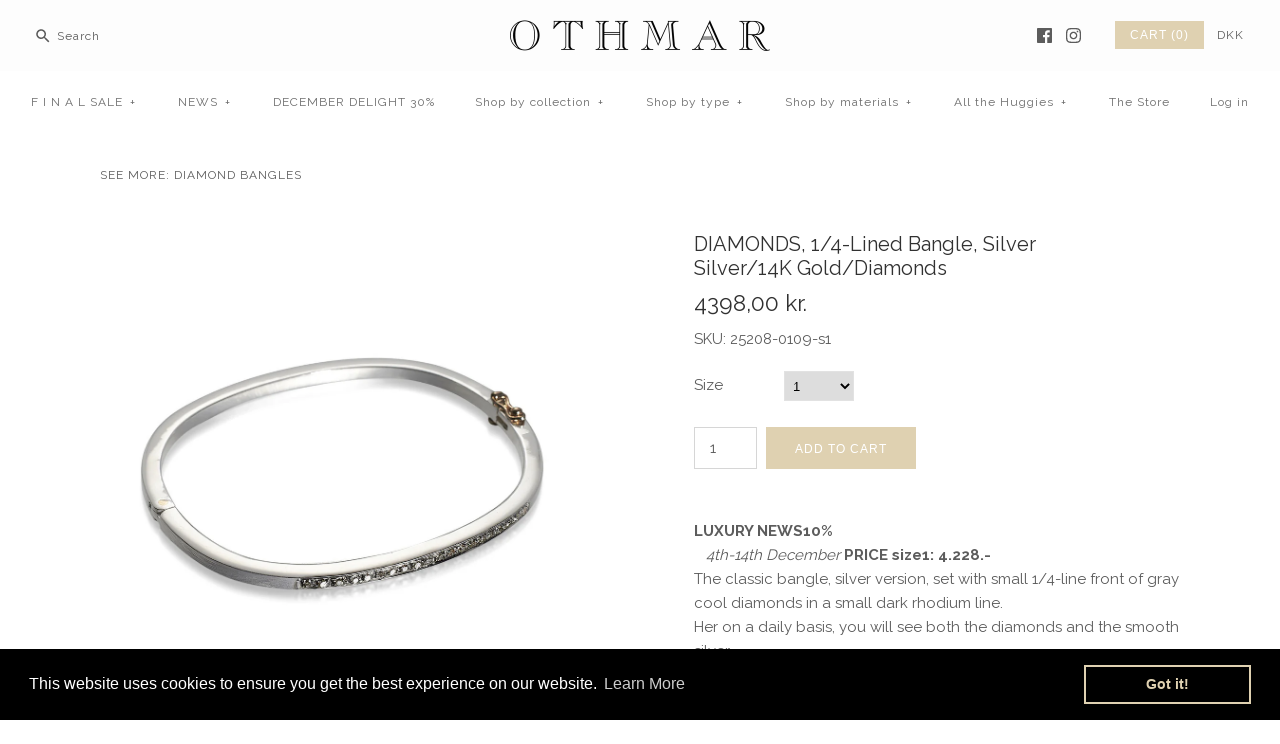

--- FILE ---
content_type: text/html; charset=utf-8
request_url: https://othmar.dk/products/diamonds-1-4-lined-bangle-s1-silver-25208-0109-s1
body_size: 20633
content:
<!DOCTYPE html>
<html class="no-js">
<head>
  <!-- Symmetry 3.0.0 -->
  <meta charset="UTF-8">
  <meta http-equiv="X-UA-Compatible" content="IE=edge,chrome=1">
  <meta name="viewport" content="width=device-width,initial-scale=1.0" />
  <meta name="theme-color" content="#dfd1b1">
  
  
  <link rel="shortcut icon" href="//othmar.dk/cdn/shop/files/Screen_Shot_2016-12-10_at_12.23.39.png?v=1613155639" type="image/png" />
  
  
  <title>
    DIAMONDS, 1/4-Lined Bangle, Silver &ndash; OTHMAR
  </title>
  
  <meta name="description" content="LUXURY NEWS10%    4th-14th December PRICE size1: 4.228.-The classic bangle, silver version, set with small 1/4-line front of gray cool diamonds in a small dark rhodium line.Her on a daily basis, you will see both the diamonds and the smooth silver. This bangle looks beautiful whether you choose to wear it alone, or go " />
  
  <link rel="canonical" href="https://othmar.dk/products/diamonds-1-4-lined-bangle-s1-silver-25208-0109-s1" />
  
  
<meta property="og:site_name" content="OTHMAR" />

    <meta property="og:image" content="http://othmar.dk/cdn/shop/products/14linesolvweb_1024x1024.jpg?v=1571601572" />
    <meta property="og:description" content="LUXURY NEWS10%    4th-14th December PRICE size1: 4.228.-The classic bangle, silver version, set with small 1/4-line front of gray cool diamonds..." />
    <meta property="og:title" content="DIAMONDS, 1/4-Lined Bangle, Silver - OTHMAR" />
    <meta property="og:type" content="product" />
    <meta property="og:url" content="https://othmar.dk/products/diamonds-1-4-lined-bangle-s1-silver-25208-0109-s1" />
    <meta property="og:price:amount" content="4.198,00" />
    <meta property="og:price:currency" content="DKK" />
    <meta property="og:availability" content="instock" />

  
 



  <meta name="twitter:card" content="summary">


  <meta name="twitter:title" content="DIAMONDS, 1/4-Lined Bangle, Silver">
  <meta name="twitter:description" content="LUXURY NEWS10%    4th-14th December PRICE size1: 4.228.-The classic bangle, silver version, set with small 1/4-line front of gray cool diamonds in a small dark rhodium line.Her on a daily basis, you w">
  <meta name="twitter:image" content="https://othmar.dk/cdn/shop/products/14linesolvweb_600x600.jpg?v=1571601572">
  <meta name="twitter:image:width" content="600">
  <meta name="twitter:image:height" content="600">

  
  



<link href="//fonts.googleapis.com/css?family=Raleway:400,700|Raleway:400,700|Raleway:400,700|Raleway:400,700" rel="stylesheet" type="text/css">

  
  <link href="//othmar.dk/cdn/shop/t/10/assets/styles.scss.css?v=162995172206572951881695928562" rel="stylesheet" type="text/css" media="all" />
  
  
  
  <script src="//ajax.googleapis.com/ajax/libs/jquery/1.8/jquery.min.js" type="text/javascript"></script>
  <script src="//othmar.dk/cdn/shopifycloud/storefront/assets/themes_support/api.jquery-7ab1a3a4.js" type="text/javascript"></script>
<script>
  Shopify.money_format = "\u003cspan class=money\u003e{{amount_with_comma_separator}} kr.\u003c\/span\u003e";
  window.theme = window.theme || {};
  theme.money_format = "\u003cspan class=money\u003e{{amount_with_comma_separator}} kr.\u003c\/span\u003e";
  theme.productData = {};
  document.documentElement.className = document.documentElement.className.replace('no-js', '');
</script>

  <script>window.performance && window.performance.mark && window.performance.mark('shopify.content_for_header.start');</script><meta id="shopify-digital-wallet" name="shopify-digital-wallet" content="/14658730/digital_wallets/dialog">
<link rel="alternate" type="application/json+oembed" href="https://othmar.dk/products/diamonds-1-4-lined-bangle-s1-silver-25208-0109-s1.oembed">
<script async="async" src="/checkouts/internal/preloads.js?locale=en-DK"></script>
<script id="shopify-features" type="application/json">{"accessToken":"941ab327966e8e19c81e508931efc16b","betas":["rich-media-storefront-analytics"],"domain":"othmar.dk","predictiveSearch":true,"shopId":14658730,"locale":"en"}</script>
<script>var Shopify = Shopify || {};
Shopify.shop = "othmar.myshopify.com";
Shopify.locale = "en";
Shopify.currency = {"active":"DKK","rate":"1.0"};
Shopify.country = "DK";
Shopify.theme = {"name":"Symmetry","id":163510154,"schema_name":"Symmetry","schema_version":"3.0.0","theme_store_id":568,"role":"main"};
Shopify.theme.handle = "null";
Shopify.theme.style = {"id":null,"handle":null};
Shopify.cdnHost = "othmar.dk/cdn";
Shopify.routes = Shopify.routes || {};
Shopify.routes.root = "/";</script>
<script type="module">!function(o){(o.Shopify=o.Shopify||{}).modules=!0}(window);</script>
<script>!function(o){function n(){var o=[];function n(){o.push(Array.prototype.slice.apply(arguments))}return n.q=o,n}var t=o.Shopify=o.Shopify||{};t.loadFeatures=n(),t.autoloadFeatures=n()}(window);</script>
<script id="shop-js-analytics" type="application/json">{"pageType":"product"}</script>
<script defer="defer" async type="module" src="//othmar.dk/cdn/shopifycloud/shop-js/modules/v2/client.init-shop-cart-sync_BT-GjEfc.en.esm.js"></script>
<script defer="defer" async type="module" src="//othmar.dk/cdn/shopifycloud/shop-js/modules/v2/chunk.common_D58fp_Oc.esm.js"></script>
<script defer="defer" async type="module" src="//othmar.dk/cdn/shopifycloud/shop-js/modules/v2/chunk.modal_xMitdFEc.esm.js"></script>
<script type="module">
  await import("//othmar.dk/cdn/shopifycloud/shop-js/modules/v2/client.init-shop-cart-sync_BT-GjEfc.en.esm.js");
await import("//othmar.dk/cdn/shopifycloud/shop-js/modules/v2/chunk.common_D58fp_Oc.esm.js");
await import("//othmar.dk/cdn/shopifycloud/shop-js/modules/v2/chunk.modal_xMitdFEc.esm.js");

  window.Shopify.SignInWithShop?.initShopCartSync?.({"fedCMEnabled":true,"windoidEnabled":true});

</script>
<script>(function() {
  var isLoaded = false;
  function asyncLoad() {
    if (isLoaded) return;
    isLoaded = true;
    var urls = ["\/\/d1liekpayvooaz.cloudfront.net\/apps\/customizery\/customizery.js?shop=othmar.myshopify.com","https:\/\/chimpstatic.com\/mcjs-connected\/js\/users\/1657f1476aa79924870eee627\/a88eb3d9c1c18cc17e3693691.js?shop=othmar.myshopify.com","https:\/\/chimpstatic.com\/mcjs-connected\/js\/users\/1657f1476aa79924870eee627\/c8e6ede933d0854f053f7702a.js?shop=othmar.myshopify.com","\/\/code.tidio.co\/xb6qekurckwtpruho2xj1rsrdxhoyly0.js?shop=othmar.myshopify.com","https:\/\/cdn.popt.in\/pixel.js?id=f87609a43552a\u0026shop=othmar.myshopify.com","https:\/\/cdn.shopify.com\/s\/files\/1\/1465\/8730\/t\/10\/assets\/booster_eu_cookie_14658730.js?v=1669981117\u0026shop=othmar.myshopify.com","https:\/\/a.mailmunch.co\/widgets\/site-328398-7b0d860cbceb464ecbc439f1e371c2491ef7e57a.js?shop=othmar.myshopify.com"];
    for (var i = 0; i < urls.length; i++) {
      var s = document.createElement('script');
      s.type = 'text/javascript';
      s.async = true;
      s.src = urls[i];
      var x = document.getElementsByTagName('script')[0];
      x.parentNode.insertBefore(s, x);
    }
  };
  if(window.attachEvent) {
    window.attachEvent('onload', asyncLoad);
  } else {
    window.addEventListener('load', asyncLoad, false);
  }
})();</script>
<script id="__st">var __st={"a":14658730,"offset":3600,"reqid":"32c0717d-0cd5-4e41-9c24-a46cd210026a-1769247252","pageurl":"othmar.dk\/products\/diamonds-1-4-lined-bangle-s1-silver-25208-0109-s1","u":"0cf8135d31fa","p":"product","rtyp":"product","rid":9858886794};</script>
<script>window.ShopifyPaypalV4VisibilityTracking = true;</script>
<script id="captcha-bootstrap">!function(){'use strict';const t='contact',e='account',n='new_comment',o=[[t,t],['blogs',n],['comments',n],[t,'customer']],c=[[e,'customer_login'],[e,'guest_login'],[e,'recover_customer_password'],[e,'create_customer']],r=t=>t.map((([t,e])=>`form[action*='/${t}']:not([data-nocaptcha='true']) input[name='form_type'][value='${e}']`)).join(','),a=t=>()=>t?[...document.querySelectorAll(t)].map((t=>t.form)):[];function s(){const t=[...o],e=r(t);return a(e)}const i='password',u='form_key',d=['recaptcha-v3-token','g-recaptcha-response','h-captcha-response',i],f=()=>{try{return window.sessionStorage}catch{return}},m='__shopify_v',_=t=>t.elements[u];function p(t,e,n=!1){try{const o=window.sessionStorage,c=JSON.parse(o.getItem(e)),{data:r}=function(t){const{data:e,action:n}=t;return t[m]||n?{data:e,action:n}:{data:t,action:n}}(c);for(const[e,n]of Object.entries(r))t.elements[e]&&(t.elements[e].value=n);n&&o.removeItem(e)}catch(o){console.error('form repopulation failed',{error:o})}}const l='form_type',E='cptcha';function T(t){t.dataset[E]=!0}const w=window,h=w.document,L='Shopify',v='ce_forms',y='captcha';let A=!1;((t,e)=>{const n=(g='f06e6c50-85a8-45c8-87d0-21a2b65856fe',I='https://cdn.shopify.com/shopifycloud/storefront-forms-hcaptcha/ce_storefront_forms_captcha_hcaptcha.v1.5.2.iife.js',D={infoText:'Protected by hCaptcha',privacyText:'Privacy',termsText:'Terms'},(t,e,n)=>{const o=w[L][v],c=o.bindForm;if(c)return c(t,g,e,D).then(n);var r;o.q.push([[t,g,e,D],n]),r=I,A||(h.body.append(Object.assign(h.createElement('script'),{id:'captcha-provider',async:!0,src:r})),A=!0)});var g,I,D;w[L]=w[L]||{},w[L][v]=w[L][v]||{},w[L][v].q=[],w[L][y]=w[L][y]||{},w[L][y].protect=function(t,e){n(t,void 0,e),T(t)},Object.freeze(w[L][y]),function(t,e,n,w,h,L){const[v,y,A,g]=function(t,e,n){const i=e?o:[],u=t?c:[],d=[...i,...u],f=r(d),m=r(i),_=r(d.filter((([t,e])=>n.includes(e))));return[a(f),a(m),a(_),s()]}(w,h,L),I=t=>{const e=t.target;return e instanceof HTMLFormElement?e:e&&e.form},D=t=>v().includes(t);t.addEventListener('submit',(t=>{const e=I(t);if(!e)return;const n=D(e)&&!e.dataset.hcaptchaBound&&!e.dataset.recaptchaBound,o=_(e),c=g().includes(e)&&(!o||!o.value);(n||c)&&t.preventDefault(),c&&!n&&(function(t){try{if(!f())return;!function(t){const e=f();if(!e)return;const n=_(t);if(!n)return;const o=n.value;o&&e.removeItem(o)}(t);const e=Array.from(Array(32),(()=>Math.random().toString(36)[2])).join('');!function(t,e){_(t)||t.append(Object.assign(document.createElement('input'),{type:'hidden',name:u})),t.elements[u].value=e}(t,e),function(t,e){const n=f();if(!n)return;const o=[...t.querySelectorAll(`input[type='${i}']`)].map((({name:t})=>t)),c=[...d,...o],r={};for(const[a,s]of new FormData(t).entries())c.includes(a)||(r[a]=s);n.setItem(e,JSON.stringify({[m]:1,action:t.action,data:r}))}(t,e)}catch(e){console.error('failed to persist form',e)}}(e),e.submit())}));const S=(t,e)=>{t&&!t.dataset[E]&&(n(t,e.some((e=>e===t))),T(t))};for(const o of['focusin','change'])t.addEventListener(o,(t=>{const e=I(t);D(e)&&S(e,y())}));const B=e.get('form_key'),M=e.get(l),P=B&&M;t.addEventListener('DOMContentLoaded',(()=>{const t=y();if(P)for(const e of t)e.elements[l].value===M&&p(e,B);[...new Set([...A(),...v().filter((t=>'true'===t.dataset.shopifyCaptcha))])].forEach((e=>S(e,t)))}))}(h,new URLSearchParams(w.location.search),n,t,e,['guest_login'])})(!0,!0)}();</script>
<script integrity="sha256-4kQ18oKyAcykRKYeNunJcIwy7WH5gtpwJnB7kiuLZ1E=" data-source-attribution="shopify.loadfeatures" defer="defer" src="//othmar.dk/cdn/shopifycloud/storefront/assets/storefront/load_feature-a0a9edcb.js" crossorigin="anonymous"></script>
<script data-source-attribution="shopify.dynamic_checkout.dynamic.init">var Shopify=Shopify||{};Shopify.PaymentButton=Shopify.PaymentButton||{isStorefrontPortableWallets:!0,init:function(){window.Shopify.PaymentButton.init=function(){};var t=document.createElement("script");t.src="https://othmar.dk/cdn/shopifycloud/portable-wallets/latest/portable-wallets.en.js",t.type="module",document.head.appendChild(t)}};
</script>
<script data-source-attribution="shopify.dynamic_checkout.buyer_consent">
  function portableWalletsHideBuyerConsent(e){var t=document.getElementById("shopify-buyer-consent"),n=document.getElementById("shopify-subscription-policy-button");t&&n&&(t.classList.add("hidden"),t.setAttribute("aria-hidden","true"),n.removeEventListener("click",e))}function portableWalletsShowBuyerConsent(e){var t=document.getElementById("shopify-buyer-consent"),n=document.getElementById("shopify-subscription-policy-button");t&&n&&(t.classList.remove("hidden"),t.removeAttribute("aria-hidden"),n.addEventListener("click",e))}window.Shopify?.PaymentButton&&(window.Shopify.PaymentButton.hideBuyerConsent=portableWalletsHideBuyerConsent,window.Shopify.PaymentButton.showBuyerConsent=portableWalletsShowBuyerConsent);
</script>
<script data-source-attribution="shopify.dynamic_checkout.cart.bootstrap">document.addEventListener("DOMContentLoaded",(function(){function t(){return document.querySelector("shopify-accelerated-checkout-cart, shopify-accelerated-checkout")}if(t())Shopify.PaymentButton.init();else{new MutationObserver((function(e,n){t()&&(Shopify.PaymentButton.init(),n.disconnect())})).observe(document.body,{childList:!0,subtree:!0})}}));
</script>

<script>window.performance && window.performance.mark && window.performance.mark('shopify.content_for_header.end');</script>
  
  <!--[if (gt IE 9)|!(IE)]><!--><script src="//othmar.dk/cdn/shop/t/10/assets/vendor.js?v=114146877685322838311481299029"></script><!--<![endif]-->
  <!--[if lte IE 9]><script src="//othmar.dk/cdn/shop/t/10/assets/vendor.js?v=114146877685322838311481299029"></script><![endif]-->

  <!--[if (gt IE 9)|!(IE)]><!--><script src="//othmar.dk/cdn/shop/t/10/assets/theme.js?v=151535243379069913101695928562"></script><!--<![endif]-->
  <!--[if lte IE 9]><script src="//othmar.dk/cdn/shop/t/10/assets/theme.js?v=151535243379069913101695928562"></script><![endif]-->
<link rel="stylesheet" href="//othmar.dk/cdn/shop/t/10/assets/sca-pp.css?v=178374312540912810101614418691">
 <script>
  
  SCAPPShop = {};
    
  </script>
<script src="//othmar.dk/cdn/shop/t/10/assets/sca-pp-initial.js?v=44055980046105472121614418688" type="text/javascript"></script>
   
<script src="https://cdn.shopify.com/extensions/8d2c31d3-a828-4daf-820f-80b7f8e01c39/nova-eu-cookie-bar-gdpr-4/assets/nova-cookie-app-embed.js" type="text/javascript" defer="defer"></script>
<link href="https://cdn.shopify.com/extensions/8d2c31d3-a828-4daf-820f-80b7f8e01c39/nova-eu-cookie-bar-gdpr-4/assets/nova-cookie.css" rel="stylesheet" type="text/css" media="all">
<link href="https://monorail-edge.shopifysvc.com" rel="dns-prefetch">
<script>(function(){if ("sendBeacon" in navigator && "performance" in window) {try {var session_token_from_headers = performance.getEntriesByType('navigation')[0].serverTiming.find(x => x.name == '_s').description;} catch {var session_token_from_headers = undefined;}var session_cookie_matches = document.cookie.match(/_shopify_s=([^;]*)/);var session_token_from_cookie = session_cookie_matches && session_cookie_matches.length === 2 ? session_cookie_matches[1] : "";var session_token = session_token_from_headers || session_token_from_cookie || "";function handle_abandonment_event(e) {var entries = performance.getEntries().filter(function(entry) {return /monorail-edge.shopifysvc.com/.test(entry.name);});if (!window.abandonment_tracked && entries.length === 0) {window.abandonment_tracked = true;var currentMs = Date.now();var navigation_start = performance.timing.navigationStart;var payload = {shop_id: 14658730,url: window.location.href,navigation_start,duration: currentMs - navigation_start,session_token,page_type: "product"};window.navigator.sendBeacon("https://monorail-edge.shopifysvc.com/v1/produce", JSON.stringify({schema_id: "online_store_buyer_site_abandonment/1.1",payload: payload,metadata: {event_created_at_ms: currentMs,event_sent_at_ms: currentMs}}));}}window.addEventListener('pagehide', handle_abandonment_event);}}());</script>
<script id="web-pixels-manager-setup">(function e(e,d,r,n,o){if(void 0===o&&(o={}),!Boolean(null===(a=null===(i=window.Shopify)||void 0===i?void 0:i.analytics)||void 0===a?void 0:a.replayQueue)){var i,a;window.Shopify=window.Shopify||{};var t=window.Shopify;t.analytics=t.analytics||{};var s=t.analytics;s.replayQueue=[],s.publish=function(e,d,r){return s.replayQueue.push([e,d,r]),!0};try{self.performance.mark("wpm:start")}catch(e){}var l=function(){var e={modern:/Edge?\/(1{2}[4-9]|1[2-9]\d|[2-9]\d{2}|\d{4,})\.\d+(\.\d+|)|Firefox\/(1{2}[4-9]|1[2-9]\d|[2-9]\d{2}|\d{4,})\.\d+(\.\d+|)|Chrom(ium|e)\/(9{2}|\d{3,})\.\d+(\.\d+|)|(Maci|X1{2}).+ Version\/(15\.\d+|(1[6-9]|[2-9]\d|\d{3,})\.\d+)([,.]\d+|)( \(\w+\)|)( Mobile\/\w+|) Safari\/|Chrome.+OPR\/(9{2}|\d{3,})\.\d+\.\d+|(CPU[ +]OS|iPhone[ +]OS|CPU[ +]iPhone|CPU IPhone OS|CPU iPad OS)[ +]+(15[._]\d+|(1[6-9]|[2-9]\d|\d{3,})[._]\d+)([._]\d+|)|Android:?[ /-](13[3-9]|1[4-9]\d|[2-9]\d{2}|\d{4,})(\.\d+|)(\.\d+|)|Android.+Firefox\/(13[5-9]|1[4-9]\d|[2-9]\d{2}|\d{4,})\.\d+(\.\d+|)|Android.+Chrom(ium|e)\/(13[3-9]|1[4-9]\d|[2-9]\d{2}|\d{4,})\.\d+(\.\d+|)|SamsungBrowser\/([2-9]\d|\d{3,})\.\d+/,legacy:/Edge?\/(1[6-9]|[2-9]\d|\d{3,})\.\d+(\.\d+|)|Firefox\/(5[4-9]|[6-9]\d|\d{3,})\.\d+(\.\d+|)|Chrom(ium|e)\/(5[1-9]|[6-9]\d|\d{3,})\.\d+(\.\d+|)([\d.]+$|.*Safari\/(?![\d.]+ Edge\/[\d.]+$))|(Maci|X1{2}).+ Version\/(10\.\d+|(1[1-9]|[2-9]\d|\d{3,})\.\d+)([,.]\d+|)( \(\w+\)|)( Mobile\/\w+|) Safari\/|Chrome.+OPR\/(3[89]|[4-9]\d|\d{3,})\.\d+\.\d+|(CPU[ +]OS|iPhone[ +]OS|CPU[ +]iPhone|CPU IPhone OS|CPU iPad OS)[ +]+(10[._]\d+|(1[1-9]|[2-9]\d|\d{3,})[._]\d+)([._]\d+|)|Android:?[ /-](13[3-9]|1[4-9]\d|[2-9]\d{2}|\d{4,})(\.\d+|)(\.\d+|)|Mobile Safari.+OPR\/([89]\d|\d{3,})\.\d+\.\d+|Android.+Firefox\/(13[5-9]|1[4-9]\d|[2-9]\d{2}|\d{4,})\.\d+(\.\d+|)|Android.+Chrom(ium|e)\/(13[3-9]|1[4-9]\d|[2-9]\d{2}|\d{4,})\.\d+(\.\d+|)|Android.+(UC? ?Browser|UCWEB|U3)[ /]?(15\.([5-9]|\d{2,})|(1[6-9]|[2-9]\d|\d{3,})\.\d+)\.\d+|SamsungBrowser\/(5\.\d+|([6-9]|\d{2,})\.\d+)|Android.+MQ{2}Browser\/(14(\.(9|\d{2,})|)|(1[5-9]|[2-9]\d|\d{3,})(\.\d+|))(\.\d+|)|K[Aa][Ii]OS\/(3\.\d+|([4-9]|\d{2,})\.\d+)(\.\d+|)/},d=e.modern,r=e.legacy,n=navigator.userAgent;return n.match(d)?"modern":n.match(r)?"legacy":"unknown"}(),u="modern"===l?"modern":"legacy",c=(null!=n?n:{modern:"",legacy:""})[u],f=function(e){return[e.baseUrl,"/wpm","/b",e.hashVersion,"modern"===e.buildTarget?"m":"l",".js"].join("")}({baseUrl:d,hashVersion:r,buildTarget:u}),m=function(e){var d=e.version,r=e.bundleTarget,n=e.surface,o=e.pageUrl,i=e.monorailEndpoint;return{emit:function(e){var a=e.status,t=e.errorMsg,s=(new Date).getTime(),l=JSON.stringify({metadata:{event_sent_at_ms:s},events:[{schema_id:"web_pixels_manager_load/3.1",payload:{version:d,bundle_target:r,page_url:o,status:a,surface:n,error_msg:t},metadata:{event_created_at_ms:s}}]});if(!i)return console&&console.warn&&console.warn("[Web Pixels Manager] No Monorail endpoint provided, skipping logging."),!1;try{return self.navigator.sendBeacon.bind(self.navigator)(i,l)}catch(e){}var u=new XMLHttpRequest;try{return u.open("POST",i,!0),u.setRequestHeader("Content-Type","text/plain"),u.send(l),!0}catch(e){return console&&console.warn&&console.warn("[Web Pixels Manager] Got an unhandled error while logging to Monorail."),!1}}}}({version:r,bundleTarget:l,surface:e.surface,pageUrl:self.location.href,monorailEndpoint:e.monorailEndpoint});try{o.browserTarget=l,function(e){var d=e.src,r=e.async,n=void 0===r||r,o=e.onload,i=e.onerror,a=e.sri,t=e.scriptDataAttributes,s=void 0===t?{}:t,l=document.createElement("script"),u=document.querySelector("head"),c=document.querySelector("body");if(l.async=n,l.src=d,a&&(l.integrity=a,l.crossOrigin="anonymous"),s)for(var f in s)if(Object.prototype.hasOwnProperty.call(s,f))try{l.dataset[f]=s[f]}catch(e){}if(o&&l.addEventListener("load",o),i&&l.addEventListener("error",i),u)u.appendChild(l);else{if(!c)throw new Error("Did not find a head or body element to append the script");c.appendChild(l)}}({src:f,async:!0,onload:function(){if(!function(){var e,d;return Boolean(null===(d=null===(e=window.Shopify)||void 0===e?void 0:e.analytics)||void 0===d?void 0:d.initialized)}()){var d=window.webPixelsManager.init(e)||void 0;if(d){var r=window.Shopify.analytics;r.replayQueue.forEach((function(e){var r=e[0],n=e[1],o=e[2];d.publishCustomEvent(r,n,o)})),r.replayQueue=[],r.publish=d.publishCustomEvent,r.visitor=d.visitor,r.initialized=!0}}},onerror:function(){return m.emit({status:"failed",errorMsg:"".concat(f," has failed to load")})},sri:function(e){var d=/^sha384-[A-Za-z0-9+/=]+$/;return"string"==typeof e&&d.test(e)}(c)?c:"",scriptDataAttributes:o}),m.emit({status:"loading"})}catch(e){m.emit({status:"failed",errorMsg:(null==e?void 0:e.message)||"Unknown error"})}}})({shopId: 14658730,storefrontBaseUrl: "https://othmar.dk",extensionsBaseUrl: "https://extensions.shopifycdn.com/cdn/shopifycloud/web-pixels-manager",monorailEndpoint: "https://monorail-edge.shopifysvc.com/unstable/produce_batch",surface: "storefront-renderer",enabledBetaFlags: ["2dca8a86"],webPixelsConfigList: [{"id":"169804121","eventPayloadVersion":"v1","runtimeContext":"LAX","scriptVersion":"1","type":"CUSTOM","privacyPurposes":["MARKETING"],"name":"Meta pixel (migrated)"},{"id":"shopify-app-pixel","configuration":"{}","eventPayloadVersion":"v1","runtimeContext":"STRICT","scriptVersion":"0450","apiClientId":"shopify-pixel","type":"APP","privacyPurposes":["ANALYTICS","MARKETING"]},{"id":"shopify-custom-pixel","eventPayloadVersion":"v1","runtimeContext":"LAX","scriptVersion":"0450","apiClientId":"shopify-pixel","type":"CUSTOM","privacyPurposes":["ANALYTICS","MARKETING"]}],isMerchantRequest: false,initData: {"shop":{"name":"OTHMAR","paymentSettings":{"currencyCode":"DKK"},"myshopifyDomain":"othmar.myshopify.com","countryCode":"DK","storefrontUrl":"https:\/\/othmar.dk"},"customer":null,"cart":null,"checkout":null,"productVariants":[{"price":{"amount":4398.0,"currencyCode":"DKK"},"product":{"title":"DIAMONDS, 1\/4-Lined Bangle, Silver","vendor":"Othmar","id":"9858886794","untranslatedTitle":"DIAMONDS, 1\/4-Lined Bangle, Silver","url":"\/products\/diamonds-1-4-lined-bangle-s1-silver-25208-0109-s1","type":"diamond bangles"},"id":"38708328074","image":{"src":"\/\/othmar.dk\/cdn\/shop\/products\/14linesolvweb.jpg?v=1571601572"},"sku":"25208-0109-s1","title":"1","untranslatedTitle":"1"},{"price":{"amount":4698.0,"currencyCode":"DKK"},"product":{"title":"DIAMONDS, 1\/4-Lined Bangle, Silver","vendor":"Othmar","id":"9858886794","untranslatedTitle":"DIAMONDS, 1\/4-Lined Bangle, Silver","url":"\/products\/diamonds-1-4-lined-bangle-s1-silver-25208-0109-s1","type":"diamond bangles"},"id":"38708328138","image":{"src":"\/\/othmar.dk\/cdn\/shop\/products\/14linesolvweb.jpg?v=1571601572"},"sku":"25208-0109-s2","title":"2","untranslatedTitle":"2"},{"price":{"amount":4198.0,"currencyCode":"DKK"},"product":{"title":"DIAMONDS, 1\/4-Lined Bangle, Silver","vendor":"Othmar","id":"9858886794","untranslatedTitle":"DIAMONDS, 1\/4-Lined Bangle, Silver","url":"\/products\/diamonds-1-4-lined-bangle-s1-silver-25208-0109-s1","type":"diamond bangles"},"id":"56742265028953","image":{"src":"\/\/othmar.dk\/cdn\/shop\/products\/14linesolvweb.jpg?v=1571601572"},"sku":"25208-0109-s0","title":"0","untranslatedTitle":"0"}],"purchasingCompany":null},},"https://othmar.dk/cdn","fcfee988w5aeb613cpc8e4bc33m6693e112",{"modern":"","legacy":""},{"shopId":"14658730","storefrontBaseUrl":"https:\/\/othmar.dk","extensionBaseUrl":"https:\/\/extensions.shopifycdn.com\/cdn\/shopifycloud\/web-pixels-manager","surface":"storefront-renderer","enabledBetaFlags":"[\"2dca8a86\"]","isMerchantRequest":"false","hashVersion":"fcfee988w5aeb613cpc8e4bc33m6693e112","publish":"custom","events":"[[\"page_viewed\",{}],[\"product_viewed\",{\"productVariant\":{\"price\":{\"amount\":4398.0,\"currencyCode\":\"DKK\"},\"product\":{\"title\":\"DIAMONDS, 1\/4-Lined Bangle, Silver\",\"vendor\":\"Othmar\",\"id\":\"9858886794\",\"untranslatedTitle\":\"DIAMONDS, 1\/4-Lined Bangle, Silver\",\"url\":\"\/products\/diamonds-1-4-lined-bangle-s1-silver-25208-0109-s1\",\"type\":\"diamond bangles\"},\"id\":\"38708328074\",\"image\":{\"src\":\"\/\/othmar.dk\/cdn\/shop\/products\/14linesolvweb.jpg?v=1571601572\"},\"sku\":\"25208-0109-s1\",\"title\":\"1\",\"untranslatedTitle\":\"1\"}}]]"});</script><script>
  window.ShopifyAnalytics = window.ShopifyAnalytics || {};
  window.ShopifyAnalytics.meta = window.ShopifyAnalytics.meta || {};
  window.ShopifyAnalytics.meta.currency = 'DKK';
  var meta = {"product":{"id":9858886794,"gid":"gid:\/\/shopify\/Product\/9858886794","vendor":"Othmar","type":"diamond bangles","handle":"diamonds-1-4-lined-bangle-s1-silver-25208-0109-s1","variants":[{"id":38708328074,"price":439800,"name":"DIAMONDS, 1\/4-Lined Bangle, Silver - 1","public_title":"1","sku":"25208-0109-s1"},{"id":38708328138,"price":469800,"name":"DIAMONDS, 1\/4-Lined Bangle, Silver - 2","public_title":"2","sku":"25208-0109-s2"},{"id":56742265028953,"price":419800,"name":"DIAMONDS, 1\/4-Lined Bangle, Silver - 0","public_title":"0","sku":"25208-0109-s0"}],"remote":false},"page":{"pageType":"product","resourceType":"product","resourceId":9858886794,"requestId":"32c0717d-0cd5-4e41-9c24-a46cd210026a-1769247252"}};
  for (var attr in meta) {
    window.ShopifyAnalytics.meta[attr] = meta[attr];
  }
</script>
<script class="analytics">
  (function () {
    var customDocumentWrite = function(content) {
      var jquery = null;

      if (window.jQuery) {
        jquery = window.jQuery;
      } else if (window.Checkout && window.Checkout.$) {
        jquery = window.Checkout.$;
      }

      if (jquery) {
        jquery('body').append(content);
      }
    };

    var hasLoggedConversion = function(token) {
      if (token) {
        return document.cookie.indexOf('loggedConversion=' + token) !== -1;
      }
      return false;
    }

    var setCookieIfConversion = function(token) {
      if (token) {
        var twoMonthsFromNow = new Date(Date.now());
        twoMonthsFromNow.setMonth(twoMonthsFromNow.getMonth() + 2);

        document.cookie = 'loggedConversion=' + token + '; expires=' + twoMonthsFromNow;
      }
    }

    var trekkie = window.ShopifyAnalytics.lib = window.trekkie = window.trekkie || [];
    if (trekkie.integrations) {
      return;
    }
    trekkie.methods = [
      'identify',
      'page',
      'ready',
      'track',
      'trackForm',
      'trackLink'
    ];
    trekkie.factory = function(method) {
      return function() {
        var args = Array.prototype.slice.call(arguments);
        args.unshift(method);
        trekkie.push(args);
        return trekkie;
      };
    };
    for (var i = 0; i < trekkie.methods.length; i++) {
      var key = trekkie.methods[i];
      trekkie[key] = trekkie.factory(key);
    }
    trekkie.load = function(config) {
      trekkie.config = config || {};
      trekkie.config.initialDocumentCookie = document.cookie;
      var first = document.getElementsByTagName('script')[0];
      var script = document.createElement('script');
      script.type = 'text/javascript';
      script.onerror = function(e) {
        var scriptFallback = document.createElement('script');
        scriptFallback.type = 'text/javascript';
        scriptFallback.onerror = function(error) {
                var Monorail = {
      produce: function produce(monorailDomain, schemaId, payload) {
        var currentMs = new Date().getTime();
        var event = {
          schema_id: schemaId,
          payload: payload,
          metadata: {
            event_created_at_ms: currentMs,
            event_sent_at_ms: currentMs
          }
        };
        return Monorail.sendRequest("https://" + monorailDomain + "/v1/produce", JSON.stringify(event));
      },
      sendRequest: function sendRequest(endpointUrl, payload) {
        // Try the sendBeacon API
        if (window && window.navigator && typeof window.navigator.sendBeacon === 'function' && typeof window.Blob === 'function' && !Monorail.isIos12()) {
          var blobData = new window.Blob([payload], {
            type: 'text/plain'
          });

          if (window.navigator.sendBeacon(endpointUrl, blobData)) {
            return true;
          } // sendBeacon was not successful

        } // XHR beacon

        var xhr = new XMLHttpRequest();

        try {
          xhr.open('POST', endpointUrl);
          xhr.setRequestHeader('Content-Type', 'text/plain');
          xhr.send(payload);
        } catch (e) {
          console.log(e);
        }

        return false;
      },
      isIos12: function isIos12() {
        return window.navigator.userAgent.lastIndexOf('iPhone; CPU iPhone OS 12_') !== -1 || window.navigator.userAgent.lastIndexOf('iPad; CPU OS 12_') !== -1;
      }
    };
    Monorail.produce('monorail-edge.shopifysvc.com',
      'trekkie_storefront_load_errors/1.1',
      {shop_id: 14658730,
      theme_id: 163510154,
      app_name: "storefront",
      context_url: window.location.href,
      source_url: "//othmar.dk/cdn/s/trekkie.storefront.8d95595f799fbf7e1d32231b9a28fd43b70c67d3.min.js"});

        };
        scriptFallback.async = true;
        scriptFallback.src = '//othmar.dk/cdn/s/trekkie.storefront.8d95595f799fbf7e1d32231b9a28fd43b70c67d3.min.js';
        first.parentNode.insertBefore(scriptFallback, first);
      };
      script.async = true;
      script.src = '//othmar.dk/cdn/s/trekkie.storefront.8d95595f799fbf7e1d32231b9a28fd43b70c67d3.min.js';
      first.parentNode.insertBefore(script, first);
    };
    trekkie.load(
      {"Trekkie":{"appName":"storefront","development":false,"defaultAttributes":{"shopId":14658730,"isMerchantRequest":null,"themeId":163510154,"themeCityHash":"14610312335802817344","contentLanguage":"en","currency":"DKK","eventMetadataId":"b14d0642-ce29-4b27-81bd-9415017b6b4d"},"isServerSideCookieWritingEnabled":true,"monorailRegion":"shop_domain","enabledBetaFlags":["65f19447"]},"Session Attribution":{},"S2S":{"facebookCapiEnabled":false,"source":"trekkie-storefront-renderer","apiClientId":580111}}
    );

    var loaded = false;
    trekkie.ready(function() {
      if (loaded) return;
      loaded = true;

      window.ShopifyAnalytics.lib = window.trekkie;

      var originalDocumentWrite = document.write;
      document.write = customDocumentWrite;
      try { window.ShopifyAnalytics.merchantGoogleAnalytics.call(this); } catch(error) {};
      document.write = originalDocumentWrite;

      window.ShopifyAnalytics.lib.page(null,{"pageType":"product","resourceType":"product","resourceId":9858886794,"requestId":"32c0717d-0cd5-4e41-9c24-a46cd210026a-1769247252","shopifyEmitted":true});

      var match = window.location.pathname.match(/checkouts\/(.+)\/(thank_you|post_purchase)/)
      var token = match? match[1]: undefined;
      if (!hasLoggedConversion(token)) {
        setCookieIfConversion(token);
        window.ShopifyAnalytics.lib.track("Viewed Product",{"currency":"DKK","variantId":38708328074,"productId":9858886794,"productGid":"gid:\/\/shopify\/Product\/9858886794","name":"DIAMONDS, 1\/4-Lined Bangle, Silver - 1","price":"4398.00","sku":"25208-0109-s1","brand":"Othmar","variant":"1","category":"diamond bangles","nonInteraction":true,"remote":false},undefined,undefined,{"shopifyEmitted":true});
      window.ShopifyAnalytics.lib.track("monorail:\/\/trekkie_storefront_viewed_product\/1.1",{"currency":"DKK","variantId":38708328074,"productId":9858886794,"productGid":"gid:\/\/shopify\/Product\/9858886794","name":"DIAMONDS, 1\/4-Lined Bangle, Silver - 1","price":"4398.00","sku":"25208-0109-s1","brand":"Othmar","variant":"1","category":"diamond bangles","nonInteraction":true,"remote":false,"referer":"https:\/\/othmar.dk\/products\/diamonds-1-4-lined-bangle-s1-silver-25208-0109-s1"});
      }
    });


        var eventsListenerScript = document.createElement('script');
        eventsListenerScript.async = true;
        eventsListenerScript.src = "//othmar.dk/cdn/shopifycloud/storefront/assets/shop_events_listener-3da45d37.js";
        document.getElementsByTagName('head')[0].appendChild(eventsListenerScript);

})();</script>
<script
  defer
  src="https://othmar.dk/cdn/shopifycloud/perf-kit/shopify-perf-kit-3.0.4.min.js"
  data-application="storefront-renderer"
  data-shop-id="14658730"
  data-render-region="gcp-us-east1"
  data-page-type="product"
  data-theme-instance-id="163510154"
  data-theme-name="Symmetry"
  data-theme-version="3.0.0"
  data-monorail-region="shop_domain"
  data-resource-timing-sampling-rate="10"
  data-shs="true"
  data-shs-beacon="true"
  data-shs-export-with-fetch="true"
  data-shs-logs-sample-rate="1"
  data-shs-beacon-endpoint="https://othmar.dk/api/collect"
></script>
</head>

<body class="template-product">

            
              <!-- "snippets/socialshopwave-helper.liquid" was not rendered, the associated app was uninstalled -->
            
  
  <div id="shopify-section-header" class="shopify-section">

<div id="pageheader">

  

  <div id="mobile-header" class="cf">
    <button class="notabutton mobile-nav-toggle"><span></span><span></span><span></span></button>
    
  <div class="logo">
    <a href="/" title="OTHMAR">
      
      
      <img src="//othmar.dk/cdn/shop/files/Othmar-logo-new_520x.png?v=1613155774" alt="" />
      
    </a>
  </div><!-- /#logo -->
  
    <a href="/cart" class="cart-count button">
      <svg fill="#000000" height="24" viewBox="0 0 24 24" width="24" xmlns="http://www.w3.org/2000/svg">
  <title>Cart</title>
  <path d="M0 0h24v24H0z" fill="none"/>
  <path d="M17.21 9l-4.38-6.56c-.19-.28-.51-.42-.83-.42-.32 0-.64.14-.83.43L6.79 9H2c-.55 0-1 .45-1 1 0 .09.01.18.04.27l2.54 9.27c.23.84 1 1.46 1.92 1.46h13c.92 0 1.69-.62 1.93-1.46l2.54-9.27L23 10c0-.55-.45-1-1-1h-4.79zM9 9l3-4.4L15 9H9zm3 8c-1.1 0-2-.9-2-2s.9-2 2-2 2 .9 2 2-.9 2-2 2z"/>
</svg> <span class="beside-svg">(0)</span>
    </a>
  </div>

  <div class="logo-area logo-pos- cf">

    <div class="container">
  <div class="logo">
    <a href="/" title="OTHMAR">
      
      
      <img src="//othmar.dk/cdn/shop/files/Othmar-logo-new_520x.png?v=1613155774" alt="" />
      
    </a>
  </div><!-- /#logo -->
  </div>

    <div class="util-area">
      <div class="search-box elegant-input">
        

        <form class="search-form" action="/search" method="get">
          <svg fill="#000000" height="24" viewBox="0 0 24 24" width="24" xmlns="http://www.w3.org/2000/svg">
  <title>Search</title>
  <path d="M15.5 14h-.79l-.28-.27C15.41 12.59 16 11.11 16 9.5 16 5.91 13.09 3 9.5 3S3 5.91 3 9.5 5.91 16 9.5 16c1.61 0 3.09-.59 4.23-1.57l.27.28v.79l5 4.99L20.49 19l-4.99-5zm-6 0C7.01 14 5 11.99 5 9.5S7.01 5 9.5 5 14 7.01 14 9.5 11.99 14 9.5 14z"/>
  <path d="M0 0h24v24H0z" fill="none"/>
</svg>
          <input type="text" name="q" placeholder="Search" autocomplete="off"/>
          <input type="submit" value="&rarr;" />
          <input type="hidden" name="type" value="product,page" />
        </form>
      </div>

      <div class="utils">
        
        <div class="social-links">
  <ul>
    
    
    <li><a title="Facebook" class="facebook" target="_blank" href="https://www.facebook.com/othmar.dk/"><svg width="48px" height="48px" viewBox="0 0 48 48" version="1.1" xmlns="http://www.w3.org/2000/svg" xmlns:xlink="http://www.w3.org/1999/xlink">
    <title>Facebook</title>
    <defs></defs>
    <g id="Icons" stroke="none" stroke-width="1" fill="none" fill-rule="evenodd">
        <g id="Black" transform="translate(-325.000000, -295.000000)" fill="#000000">
            <path d="M350.638355,343 L327.649232,343 C326.185673,343 325,341.813592 325,340.350603 L325,297.649211 C325,296.18585 326.185859,295 327.649232,295 L370.350955,295 C371.813955,295 373,296.18585 373,297.649211 L373,340.350603 C373,341.813778 371.813769,343 370.350955,343 L358.119305,343 L358.119305,324.411755 L364.358521,324.411755 L365.292755,317.167586 L358.119305,317.167586 L358.119305,312.542641 C358.119305,310.445287 358.701712,309.01601 361.70929,309.01601 L365.545311,309.014333 L365.545311,302.535091 C364.881886,302.446808 362.604784,302.24957 359.955552,302.24957 C354.424834,302.24957 350.638355,305.625526 350.638355,311.825209 L350.638355,317.167586 L344.383122,317.167586 L344.383122,324.411755 L350.638355,324.411755 L350.638355,343 L350.638355,343 Z" id="Facebook"></path>
        </g>
        <g id="Credit" transform="translate(-1417.000000, -472.000000)"></g>
    </g>
</svg></a></li>
    
    
    
    
    
    <li><a title="Instagram" class="instagram" target="_blank" href="https://www.instagram.com/othmarjewellery/"><svg width="48px" height="48px" viewBox="0 0 48 48" version="1.1" xmlns="http://www.w3.org/2000/svg" xmlns:xlink="http://www.w3.org/1999/xlink">
    <title>Instagram</title>
    <defs></defs>
    <g id="Icons" stroke="none" stroke-width="1" fill="none" fill-rule="evenodd">
        <g id="Black" transform="translate(-642.000000, -295.000000)" fill="#000000">
            <path d="M666.000048,295 C659.481991,295 658.664686,295.027628 656.104831,295.144427 C653.550311,295.260939 651.805665,295.666687 650.279088,296.260017 C648.700876,296.873258 647.362454,297.693897 646.028128,299.028128 C644.693897,300.362454 643.873258,301.700876 643.260017,303.279088 C642.666687,304.805665 642.260939,306.550311 642.144427,309.104831 C642.027628,311.664686 642,312.481991 642,319.000048 C642,325.518009 642.027628,326.335314 642.144427,328.895169 C642.260939,331.449689 642.666687,333.194335 643.260017,334.720912 C643.873258,336.299124 644.693897,337.637546 646.028128,338.971872 C647.362454,340.306103 648.700876,341.126742 650.279088,341.740079 C651.805665,342.333313 653.550311,342.739061 656.104831,342.855573 C658.664686,342.972372 659.481991,343 666.000048,343 C672.518009,343 673.335314,342.972372 675.895169,342.855573 C678.449689,342.739061 680.194335,342.333313 681.720912,341.740079 C683.299124,341.126742 684.637546,340.306103 685.971872,338.971872 C687.306103,337.637546 688.126742,336.299124 688.740079,334.720912 C689.333313,333.194335 689.739061,331.449689 689.855573,328.895169 C689.972372,326.335314 690,325.518009 690,319.000048 C690,312.481991 689.972372,311.664686 689.855573,309.104831 C689.739061,306.550311 689.333313,304.805665 688.740079,303.279088 C688.126742,301.700876 687.306103,300.362454 685.971872,299.028128 C684.637546,297.693897 683.299124,296.873258 681.720912,296.260017 C680.194335,295.666687 678.449689,295.260939 675.895169,295.144427 C673.335314,295.027628 672.518009,295 666.000048,295 Z M666.000048,299.324317 C672.40826,299.324317 673.167356,299.348801 675.69806,299.464266 C678.038036,299.570966 679.308818,299.961946 680.154513,300.290621 C681.274771,300.725997 682.074262,301.246066 682.91405,302.08595 C683.753934,302.925738 684.274003,303.725229 684.709379,304.845487 C685.038054,305.691182 685.429034,306.961964 685.535734,309.30194 C685.651199,311.832644 685.675683,312.59174 685.675683,319.000048 C685.675683,325.40826 685.651199,326.167356 685.535734,328.69806 C685.429034,331.038036 685.038054,332.308818 684.709379,333.154513 C684.274003,334.274771 683.753934,335.074262 682.91405,335.91405 C682.074262,336.753934 681.274771,337.274003 680.154513,337.709379 C679.308818,338.038054 678.038036,338.429034 675.69806,338.535734 C673.167737,338.651199 672.408736,338.675683 666.000048,338.675683 C659.591264,338.675683 658.832358,338.651199 656.30194,338.535734 C653.961964,338.429034 652.691182,338.038054 651.845487,337.709379 C650.725229,337.274003 649.925738,336.753934 649.08595,335.91405 C648.246161,335.074262 647.725997,334.274771 647.290621,333.154513 C646.961946,332.308818 646.570966,331.038036 646.464266,328.69806 C646.348801,326.167356 646.324317,325.40826 646.324317,319.000048 C646.324317,312.59174 646.348801,311.832644 646.464266,309.30194 C646.570966,306.961964 646.961946,305.691182 647.290621,304.845487 C647.725997,303.725229 648.246066,302.925738 649.08595,302.08595 C649.925738,301.246066 650.725229,300.725997 651.845487,300.290621 C652.691182,299.961946 653.961964,299.570966 656.30194,299.464266 C658.832644,299.348801 659.59174,299.324317 666.000048,299.324317 Z M666.000048,306.675683 C659.193424,306.675683 653.675683,312.193424 653.675683,319.000048 C653.675683,325.806576 659.193424,331.324317 666.000048,331.324317 C672.806576,331.324317 678.324317,325.806576 678.324317,319.000048 C678.324317,312.193424 672.806576,306.675683 666.000048,306.675683 Z M666.000048,327 C661.581701,327 658,323.418299 658,319.000048 C658,314.581701 661.581701,311 666.000048,311 C670.418299,311 674,314.581701 674,319.000048 C674,323.418299 670.418299,327 666.000048,327 Z M681.691284,306.188768 C681.691284,307.779365 680.401829,309.068724 678.811232,309.068724 C677.22073,309.068724 675.931276,307.779365 675.931276,306.188768 C675.931276,304.598171 677.22073,303.308716 678.811232,303.308716 C680.401829,303.308716 681.691284,304.598171 681.691284,306.188768 Z" id="Instagram"></path>
        </g>
        <g id="Credit" transform="translate(-1734.000000, -472.000000)"></g>
    </g>
</svg></a></li>
    
    
    
    
  </ul>
</div>
        

        <div class="cart-summary">
          <a href="/cart" class="cart-count button">
            Cart (0)
          </a>

          
<div class="switcher">
  <span class="selected-currency">
    DKK
  </span>
  <div class="switcher-drop">
    <div class="inner">
      <label for="currencies">Pick a currency </label>
      <select id="currencies" name="currencies">
        
        
        <option value="DKK" selected="selected">DKK</option>
        
        
        <option value="EUR">EUR</option>
        
        
        
        <option value="USD">USD</option>
        
        
      </select>
    </div>
  </div>
</div>

        </div>
      </div><!-- /.utils -->
    </div><!-- /.util-area -->

    

  </div><!-- /.logo-area -->
</div><!-- /#pageheader -->



<div id="main-nav" class="nav-row ">
  <div class="mobile-features">
    <form class="mobile-search" action="/search" method="get">
      <i></i>
      <input type="text" name="q" placeholder="Search"/>
      <button type="submit" class="notabutton"><svg fill="#000000" height="24" viewBox="0 0 24 24" width="24" xmlns="http://www.w3.org/2000/svg">
  <title>Search</title>
  <path d="M15.5 14h-.79l-.28-.27C15.41 12.59 16 11.11 16 9.5 16 5.91 13.09 3 9.5 3S3 5.91 3 9.5 5.91 16 9.5 16c1.61 0 3.09-.59 4.23-1.57l.27.28v.79l5 4.99L20.49 19l-4.99-5zm-6 0C7.01 14 5 11.99 5 9.5S7.01 5 9.5 5 14 7.01 14 9.5 11.99 14 9.5 14z"/>
  <path d="M0 0h24v24H0z" fill="none"/>
</svg></button>
    </form>
  </div>
  <div class="multi-level-nav">
  <div class="tier-1">
    






<ul data-menu-handle="main-menu">

    <li>
        <a href="/collections/sale">F I N A L  SALE</a>
        
        
        
        
        






<ul data-menu-handle="f-i-n-a-l-sale">

    <li>
        <a href="/collections/sale">FINAL SALE all </a>
        
        
        
        
        





  
  
  
  


    </li>

    <li>
        <a href="/collections/sale-fj-rings">FINAL SALE Fine RINGS</a>
        
        
        
        
        





  
  
  
  


    </li>

</ul>


    </li>

    <li>
        <a href="/collections/news">NEWS</a>
        
        
        
        
        






<ul data-menu-handle="news">

    <li>
        <a href="/collections/fine-jewellery-news">Fine Jewellery News</a>
        
        
        
        
        





  
  
  
  


    </li>

    <li>
        <a href="/collections/fine-new-rings">Fine New Rings</a>
        
        
        
        
        





  
  
  
  


    </li>

</ul>


    </li>

    <li>
        <a href="/collections/25-eternity-ring-campaign">DECEMBER DELIGHT 30%</a>
        
        
        
        
        





  
  
  
  


    </li>

    <li>
        <a href="/">Shop by collection</a>
        
        
        
        
        






<ul data-menu-handle="shop-by-collection">

    <li>
        <a href="/collections/rome">Rome</a>
        
        
        
        
        





  
  
  
  


    </li>

    <li>
        <a href="/collections/marin">Marin</a>
        
        
        
        
        






<ul data-menu-handle="marin">

    <li>
        <a href="/collections/marin">All Marin</a>
        
        
        
        
        





  
  
  
  


    </li>

    <li>
        <a href="/collections/marin-rings">Marin Rings</a>
        
        
        
        
        





  
  
  
  


    </li>

    <li>
        <a href="/collections/marin-gold">Marin Gold</a>
        
        
        
        
        





  
  
  
  


    </li>

    <li>
        <a href="/collections/marin-white">Marin White</a>
        
        
        
        
        





  
  
  
  


    </li>

</ul>


    </li>

    <li>
        <a href="/collections/zambezi">Zambezi</a>
        
        
        
        
        





  
  
  
  


    </li>

    <li>
        <a href="/collections/capri-one-off">Capri ONE-OFFs</a>
        
        
        
        
        





  
  
  
  


    </li>

    <li>
        <a href="/collections/seattle">Seattle</a>
        
        
        
        
        





  
  
  
  


    </li>

    <li>
        <a href="/collections/signet-rings">Signet Rings</a>
        
        
        
        
        





  
  
  
  


    </li>

    <li>
        <a href="/collections/rio">Rio</a>
        
        
        
        
        





  
  
  
  


    </li>

    <li>
        <a href="/collections/new-vintage">New Vintage</a>
        
        
        
        
        





  
  
  
  


    </li>

    <li>
        <a href="/collections/tuscany">Tuscany</a>
        
        
        
        
        





  
  
  
  


    </li>

    <li>
        <a href="/collections/tennis">T E N N I S</a>
        
        
        
        
        





  
  
  
  


    </li>

    <li>
        <a href="/collections/letters">LETTERS</a>
        
        
        
        
        





  
  
  
  


    </li>

    <li>
        <a href="/collections/florence">Florence</a>
        
        
        
        
        





  
  
  
  


    </li>

    <li>
        <a href="/collections/venice">Venice</a>
        
        
        
        
        





  
  
  
  


    </li>

    <li>
        <a href="/collections/basic">Basic</a>
        
        
        
        
        





  
  
  
  


    </li>

    <li>
        <a href="/collections/constantinople">Constantinoble</a>
        
        
        
        
        





  
  
  
  


    </li>

    <li>
        <a href="/collections/lima">Lima</a>
        
        
        
        
        





  
  
  
  


    </li>

    <li>
        <a href="/collections/i-am-a-tiger">I-AM-A-TIGER</a>
        
        
        
        
        





  
  
  
  


    </li>

    <li>
        <a href="/collections/kalahari">Kalahari</a>
        
        
        
        
        





  
  
  
  


    </li>

    <li>
        <a href="/collections/aligned">Aligned</a>
        
        
        
        
        





  
  
  
  


    </li>

    <li>
        <a href="/collections/olympia">Olympia</a>
        
        
        
        
        





  
  
  
  


    </li>

    <li>
        <a href="/collections/dianysos">Dianysos</a>
        
        
        
        
        





  
  
  
  


    </li>

    <li>
        <a href="/collections/diamond-bangles/diamond-bangles">The Bangles</a>
        
        
        
        
        





  
  
  
  


    </li>

    <li>
        <a href="/collections/paris">Paris</a>
        
        
        
        
        





  
  
  
  


    </li>

    <li>
        <a href="/collections/kobenhavn">København</a>
        
        
        
        
        





  
  
  
  


    </li>

    <li>
        <a href="/collections/phoenix">Phoenix</a>
        
        
        
        
        





  
  
  
  


    </li>

    <li>
        <a href="/collections/amalfi">Amalfi</a>
        
        
        
        
        





  
  
  
  


    </li>

    <li>
        <a href="/collections/boston">Boston</a>
        
        
        
        
        





  
  
  
  


    </li>

    <li>
        <a href="/collections/super-ellipse">Super Ellipse</a>
        
        
        
        
        





  
  
  
  


    </li>

</ul>


    </li>

    <li>
        <a href="/">Shop by type</a>
        
        
        
        
        






<ul data-menu-handle="shop-by-type">

    <li>
        <a href="/collections/rings">Rings</a>
        
        
        
        
        






<ul data-menu-handle="rings">

    <li>
        <a href="/collections/fine-new-rings">Fine New Rings</a>
        
        
        
        
        





  
  
  
  


    </li>

    <li>
        <a href="/collections/rings">All</a>
        
        
        
        
        





  
  
  
  


    </li>

    <li>
        <a href="/collections/marin-rings">Marin</a>
        
        
        
        
        





  
  
  
  


    </li>

    <li>
        <a href="/collections/aligned-rings">Aligned Rings</a>
        
        
        
        
        





  
  
  
  


    </li>

    <li>
        <a href="/collections/olympia-rings">Olympia Rings</a>
        
        
        
        
        





  
  
  
  


    </li>

    <li>
        <a href="/collections/signet-rings">Signet Rings</a>
        
        
        
        
        





  
  
  
  


    </li>

</ul>


    </li>

    <li>
        <a href="/collections/huggies-1">Huggies</a>
        
        
        
        
        






<ul data-menu-handle="huggies">

    <li>
        <a href="/collections/fine-huggies">Fine Jewelry Huggies</a>
        
        
        
        
        





  
  
  
  


    </li>

</ul>


    </li>

    <li>
        <a href="/collections/hoops">Hoops n Cuffs</a>
        
        
        
        
        





  
  
  
  


    </li>

    <li>
        <a href="/collections/dangles">Dangles</a>
        
        
        
        
        





  
  
  
  


    </li>

    <li>
        <a href="/collections/studs">Studs</a>
        
        
        
        
        






<ul data-menu-handle="studs">

    <li>
        <a href="/collections/studs">Studs ALL</a>
        
        
        
        
        





  
  
  
  


    </li>

    <li>
        <a href="/collections/olympia-studs">Studs OLYMPIA</a>
        
        
        
        
        





  
  
  
  


    </li>

</ul>


    </li>

    <li>
        <a href="/collections/necklaces">Necklaces</a>
        
        
        
        
        






<ul data-menu-handle="necklaces">

    <li>
        <a href="/collections/necklaces-all">Necklaces and Chains All</a>
        
        
        
        
        





  
  
  
  


    </li>

    <li>
        <a href="/collections/chain">Chains, basic only</a>
        
        
        
        
        





  
  
  
  


    </li>

    <li>
        <a href="/collections/necklaces">Necklaces</a>
        
        
        
        
        





  
  
  
  


    </li>

</ul>


    </li>

    <li>
        <a href="/collections/diamond-bangles">Diamond Bangles</a>
        
        
        
        
        





  
  
  
  


    </li>

    <li>
        <a href="/collections/bracelets">Bracelets</a>
        
        
        
        
        





  
  
  
  


    </li>

    <li>
        <a href="/collections/pendants">Pendants</a>
        
        
        
        
        





  
  
  
  


    </li>

    <li>
        <a href="/collections/earrings">Earrings</a>
        
        
        
        
        





  
  
  
  


    </li>

</ul>


    </li>

    <li>
        <a href="/">Shop by materials</a>
        
        
        
        
        






<ul data-menu-handle="shop-by-materials">

    <li>
        <a href="/collections/gold">Yellow Gold</a>
        
        
        
        
        





  
  
  
  


    </li>

    <li>
        <a href="/collections/white-gold">White Gold</a>
        
        
        
        
        





  
  
  
  


    </li>

    <li>
        <a href="/collections/two-tone">Two tone</a>
        
        
        
        
        





  
  
  
  


    </li>

    <li>
        <a href="/collections/gold-plated-silver">Gold plated silver</a>
        
        
        
        
        





  
  
  
  


    </li>

    <li>
        <a href="/collections/dark-plated-silver">Dark plated silver</a>
        
        
        
        
        





  
  
  
  


    </li>

    <li>
        <a href="/collections/silver">Silver</a>
        
        
        
        
        





  
  
  
  


    </li>

</ul>


    </li>

    <li>
        <a href="/collections/huggies-1">All the Huggies</a>
        
        
        
        
        






<ul data-menu-handle="all-the-huggies">

    <li>
        <a href="/collections/fine-huggies">Fine Jewelry Huggies</a>
        
        
        
        
        





  
  
  
  


    </li>

    <li>
        <a href="/collections/huggie-pendants">Huggie Pendants</a>
        
        
        
        
        





  
  
  
  


    </li>

    <li>
        <a href="/collections/even-hoops-and-huggies">EVEN Huggies n Hoops</a>
        
        
        
        
        





  
  
  
  


    </li>

</ul>


    </li>

    <li>
        <a href="/pages/stores">The Store</a>
        
        
        
        
        





  
  
  
  


    </li>

</ul>



    
<div class="mobile-social"><div class="social-links">
  <ul>
    
    
    <li><a title="Facebook" class="facebook" target="_blank" href="https://www.facebook.com/othmar.dk/"><svg width="48px" height="48px" viewBox="0 0 48 48" version="1.1" xmlns="http://www.w3.org/2000/svg" xmlns:xlink="http://www.w3.org/1999/xlink">
    <title>Facebook</title>
    <defs></defs>
    <g id="Icons" stroke="none" stroke-width="1" fill="none" fill-rule="evenodd">
        <g id="Black" transform="translate(-325.000000, -295.000000)" fill="#000000">
            <path d="M350.638355,343 L327.649232,343 C326.185673,343 325,341.813592 325,340.350603 L325,297.649211 C325,296.18585 326.185859,295 327.649232,295 L370.350955,295 C371.813955,295 373,296.18585 373,297.649211 L373,340.350603 C373,341.813778 371.813769,343 370.350955,343 L358.119305,343 L358.119305,324.411755 L364.358521,324.411755 L365.292755,317.167586 L358.119305,317.167586 L358.119305,312.542641 C358.119305,310.445287 358.701712,309.01601 361.70929,309.01601 L365.545311,309.014333 L365.545311,302.535091 C364.881886,302.446808 362.604784,302.24957 359.955552,302.24957 C354.424834,302.24957 350.638355,305.625526 350.638355,311.825209 L350.638355,317.167586 L344.383122,317.167586 L344.383122,324.411755 L350.638355,324.411755 L350.638355,343 L350.638355,343 Z" id="Facebook"></path>
        </g>
        <g id="Credit" transform="translate(-1417.000000, -472.000000)"></g>
    </g>
</svg></a></li>
    
    
    
    
    
    <li><a title="Instagram" class="instagram" target="_blank" href="https://www.instagram.com/othmarjewellery/"><svg width="48px" height="48px" viewBox="0 0 48 48" version="1.1" xmlns="http://www.w3.org/2000/svg" xmlns:xlink="http://www.w3.org/1999/xlink">
    <title>Instagram</title>
    <defs></defs>
    <g id="Icons" stroke="none" stroke-width="1" fill="none" fill-rule="evenodd">
        <g id="Black" transform="translate(-642.000000, -295.000000)" fill="#000000">
            <path d="M666.000048,295 C659.481991,295 658.664686,295.027628 656.104831,295.144427 C653.550311,295.260939 651.805665,295.666687 650.279088,296.260017 C648.700876,296.873258 647.362454,297.693897 646.028128,299.028128 C644.693897,300.362454 643.873258,301.700876 643.260017,303.279088 C642.666687,304.805665 642.260939,306.550311 642.144427,309.104831 C642.027628,311.664686 642,312.481991 642,319.000048 C642,325.518009 642.027628,326.335314 642.144427,328.895169 C642.260939,331.449689 642.666687,333.194335 643.260017,334.720912 C643.873258,336.299124 644.693897,337.637546 646.028128,338.971872 C647.362454,340.306103 648.700876,341.126742 650.279088,341.740079 C651.805665,342.333313 653.550311,342.739061 656.104831,342.855573 C658.664686,342.972372 659.481991,343 666.000048,343 C672.518009,343 673.335314,342.972372 675.895169,342.855573 C678.449689,342.739061 680.194335,342.333313 681.720912,341.740079 C683.299124,341.126742 684.637546,340.306103 685.971872,338.971872 C687.306103,337.637546 688.126742,336.299124 688.740079,334.720912 C689.333313,333.194335 689.739061,331.449689 689.855573,328.895169 C689.972372,326.335314 690,325.518009 690,319.000048 C690,312.481991 689.972372,311.664686 689.855573,309.104831 C689.739061,306.550311 689.333313,304.805665 688.740079,303.279088 C688.126742,301.700876 687.306103,300.362454 685.971872,299.028128 C684.637546,297.693897 683.299124,296.873258 681.720912,296.260017 C680.194335,295.666687 678.449689,295.260939 675.895169,295.144427 C673.335314,295.027628 672.518009,295 666.000048,295 Z M666.000048,299.324317 C672.40826,299.324317 673.167356,299.348801 675.69806,299.464266 C678.038036,299.570966 679.308818,299.961946 680.154513,300.290621 C681.274771,300.725997 682.074262,301.246066 682.91405,302.08595 C683.753934,302.925738 684.274003,303.725229 684.709379,304.845487 C685.038054,305.691182 685.429034,306.961964 685.535734,309.30194 C685.651199,311.832644 685.675683,312.59174 685.675683,319.000048 C685.675683,325.40826 685.651199,326.167356 685.535734,328.69806 C685.429034,331.038036 685.038054,332.308818 684.709379,333.154513 C684.274003,334.274771 683.753934,335.074262 682.91405,335.91405 C682.074262,336.753934 681.274771,337.274003 680.154513,337.709379 C679.308818,338.038054 678.038036,338.429034 675.69806,338.535734 C673.167737,338.651199 672.408736,338.675683 666.000048,338.675683 C659.591264,338.675683 658.832358,338.651199 656.30194,338.535734 C653.961964,338.429034 652.691182,338.038054 651.845487,337.709379 C650.725229,337.274003 649.925738,336.753934 649.08595,335.91405 C648.246161,335.074262 647.725997,334.274771 647.290621,333.154513 C646.961946,332.308818 646.570966,331.038036 646.464266,328.69806 C646.348801,326.167356 646.324317,325.40826 646.324317,319.000048 C646.324317,312.59174 646.348801,311.832644 646.464266,309.30194 C646.570966,306.961964 646.961946,305.691182 647.290621,304.845487 C647.725997,303.725229 648.246066,302.925738 649.08595,302.08595 C649.925738,301.246066 650.725229,300.725997 651.845487,300.290621 C652.691182,299.961946 653.961964,299.570966 656.30194,299.464266 C658.832644,299.348801 659.59174,299.324317 666.000048,299.324317 Z M666.000048,306.675683 C659.193424,306.675683 653.675683,312.193424 653.675683,319.000048 C653.675683,325.806576 659.193424,331.324317 666.000048,331.324317 C672.806576,331.324317 678.324317,325.806576 678.324317,319.000048 C678.324317,312.193424 672.806576,306.675683 666.000048,306.675683 Z M666.000048,327 C661.581701,327 658,323.418299 658,319.000048 C658,314.581701 661.581701,311 666.000048,311 C670.418299,311 674,314.581701 674,319.000048 C674,323.418299 670.418299,327 666.000048,327 Z M681.691284,306.188768 C681.691284,307.779365 680.401829,309.068724 678.811232,309.068724 C677.22073,309.068724 675.931276,307.779365 675.931276,306.188768 C675.931276,304.598171 677.22073,303.308716 678.811232,303.308716 C680.401829,303.308716 681.691284,304.598171 681.691284,306.188768 Z" id="Instagram"></path>
        </g>
        <g id="Credit" transform="translate(-1734.000000, -472.000000)"></g>
    </g>
</svg></a></li>
    
    
    
    
  </ul>
</div></div>

<ul>
  <li class="account-links">
    
    
    <span class="login"><a href="https://shopify.com/14658730/account?locale=en&amp;region_country=DK" id="customer_login_link">Log in</a></span>
    
  </li>
</ul>


    
  </div>
</div>
  <div class="mobile-currency-switcher">
<div class="switcher">
  <span class="selected-currency">
    DKK
  </span>
  <div class="switcher-drop">
    <div class="inner">
      <label for="currencies">Pick a currency </label>
      <select id="currencies" name="currencies">
        
        
        <option value="DKK" selected="selected">DKK</option>
        
        
        <option value="EUR">EUR</option>
        
        
        
        <option value="USD">USD</option>
        
        
      </select>
    </div>
  </div>
</div>
</div>
</div><!-- /#main-nav -->






<style type="text/css">
  .logo img {
    width: 260px;
  }
</style>


</div>

  <div id="content">
    <div class="container cf">
      
      

<div id="shopify-section-product-template" class="shopify-section"><div itemscope itemtype="http://schema.org/Product">
  <meta itemprop="name" content="DIAMONDS, 1/4-Lined Bangle, Silver" />
  <meta itemprop="url" content="https://othmar.dk/products/diamonds-1-4-lined-bangle-s1-silver-25208-0109-s1" />
  <meta itemprop="image" content="http://othmar.dk/cdn/shop/products/14linesolvweb_grande.jpg?v=1571601572" />
  
  <div itemprop="offers" itemscope itemtype="http://schema.org/Offer">
    <meta itemprop="price" content="4.398,00" />
    <meta itemprop="priceCurrency" content="DKK" />
    
    <link itemprop="availability" href="http://schema.org/InStock" />
      
  </div>
  
  <div itemprop="offers" itemscope itemtype="http://schema.org/Offer">
    <meta itemprop="price" content="4.698,00" />
    <meta itemprop="priceCurrency" content="DKK" />
    
    <link itemprop="availability" href="http://schema.org/InStock" />
      
  </div>
  
  <div itemprop="offers" itemscope itemtype="http://schema.org/Offer">
    <meta itemprop="price" content="4.198,00" />
    <meta itemprop="priceCurrency" content="DKK" />
    
    <link itemprop="availability" href="http://schema.org/InStock" />
      
  </div>
  
    
  <div class="container desktop-only">
    <div class="page-header cf">
      <div class="filters">
        

        
        
         
        <span class="see-more">See more: <a href="/collections/diamond-bangles" title="">diamond bangles</a></span>
        
      </div>

      
    </div>
  </div>

  

  
  <div id="main-product-detail" class="product-detail spaced-row container cf">
    
    

    <div class="gallery gallery-layout-under layout-column-half-left has-thumbnails">
      <div class="main-image">
        

        <a class="shows-lightbox" href="//othmar.dk/cdn/shop/products/14linesolvweb.jpg?v=1571601572" title="DIAMONDS, 1/4-Lined Bangle, Silver">
          <img src="//othmar.dk/cdn/shop/products/14linesolvweb_1024x.jpg?v=1571601572" alt="DIAMONDS, 1/4-Lined Bangle, Silver"/>
        </a>
      </div>

      
      <div class="thumbnails">
        
        <a  class="active"  title="DIAMONDS, 1/4-Lined Bangle, Silver" 
           href="//othmar.dk/cdn/shop/products/14linesolvweb_1024x.jpg?v=1571601572" 
           data-full-size-url="//othmar.dk/cdn/shop/products/14linesolvweb.jpg?v=1571601572">
          <img src="//othmar.dk/cdn/shop/products/14linesolvweb_74x.jpg?v=1571601572" alt="DIAMONDS, 1/4-Lined Bangle, Silver"
               srcset="//othmar.dk/cdn/shop/products/14linesolvweb_74x.jpg?v=1571601572 1x, //othmar.dk/cdn/shop/products/14linesolvweb_148x.jpg?v=1571601572 2x"/>
        </a>
        
        <a  title="DIAMONDS, 1/4-Lined Bangle, Silver" 
           href="//othmar.dk/cdn/shop/products/test2_49881b44-2949-4175-a53e-61705daf5cd3_1024x.png?v=1571601572" 
           data-full-size-url="//othmar.dk/cdn/shop/products/test2_49881b44-2949-4175-a53e-61705daf5cd3.png?v=1571601572">
          <img src="//othmar.dk/cdn/shop/products/test2_49881b44-2949-4175-a53e-61705daf5cd3_74x.png?v=1571601572" alt="DIAMONDS, 1/4-Lined Bangle, Silver"
               srcset="//othmar.dk/cdn/shop/products/test2_49881b44-2949-4175-a53e-61705daf5cd3_74x.png?v=1571601572 1x, //othmar.dk/cdn/shop/products/test2_49881b44-2949-4175-a53e-61705daf5cd3_148x.png?v=1571601572 2x"/>
        </a>
        
      </div>
      

      <div class="mobile-slideshow">
        <div class="slideshow" data-slick='{"adaptiveHeight":true}'>
          
          <div class="slide"><img src="//othmar.dk/cdn/shop/products/14linesolvweb_1024x1024.jpg?v=1571601572" alt="DIAMONDS, 1/4-Lined Bangle, Silver" data-full-size-url="//othmar.dk/cdn/shop/products/14linesolvweb.jpg?v=1571601572" /></div>
          
          
          
          
          <div class="slide"><img data-lazy="//othmar.dk/cdn/shop/products/test2_49881b44-2949-4175-a53e-61705daf5cd3_1024x1024.png?v=1571601572" alt="DIAMONDS, 1/4-Lined Bangle, Silver" data-full-size-url="//othmar.dk/cdn/shop/products/test2_49881b44-2949-4175-a53e-61705daf5cd3.png?v=1571601572" /></div>
          
          
        </div>
      </div>
    </div>

    <div class="detail layout-column-half-right">
      <h1 class="title" style="text-transform:uppercase;"><a href="" title=""></a></h1>
      



  
  
  
    
      
    
  





		
      <h5>DIAMONDS, 1/4-Lined Bangle, Silver
      <br />Silver/14K Gold/Diamonds</h3>

      </h5>

      
      <h2 class="h4-style price-area">
        
        <span class="price"><span class=money>4.398,00 kr.</span></span>
      </h2>


      
      <div class="lightly-spaced-row">
        

        
        <div class="sku">SKU: <span class="sku__value">25208-0109-s1</span></div>
        
      </div>
      
      
      <div class="product-form section">
        
        <form class="form" action="/cart/add" method="post" enctype="multipart/form-data" data-product-id="9858886794" data-enable-history-state="true">
          <div class="input-row">
            

            <div class="option-selectors">
              
              <div class="selector-wrapper cf">
                <label  for="option-size">
                  Size
                </label>
                <select id="option-size">
                  
                  <option value="1" selected>
                    1
                  </option>
                  
                  <option value="2" >
                    2
                  </option>
                  
                  <option value="0" >
                    0
                  </option>
                  
                </select>
              </div>
              
            </div>

            <select name="id" class="original-selector">
              
              <option value="38708328074"  selected="selected">1</option>
              
              <option value="38708328138" >2</option>
              
              <option value="56742265028953" >0</option>
              
            </select>


            
          </div>
          <div class="input-row quantity-submit-row">
            <input id="quantity" class="select-on-focus" name="quantity" value="1" size="2" />
            <input type="submit" value="Add to Cart" />
          </div>
          
          
          <div class="backorder hidden">
            <p><span class="selected-variant"></span> is backordered. We will ship it separately in 10 to 15 days.</p>
          </div>
          
        </form>
        
        
      </div>


      
<div class="description user-content "><p><span lang="en" class="Y2IQFc"><span><strong>LUXURY NEWS10% </strong><br><em>   4th-14th December</em> <strong>PRICE size1: 4.228.-<br></strong></span></span>The classic bangle, silver version, set with small 1/4-line front of gray cool diamonds in a small dark rhodium line.<br>Her on a daily basis, you will see both the diamonds and the smooth silver. <br>This bangle looks beautiful whether you choose to wear it alone, or go for an even more luxurious look by mixing it with more bangles. <meta charset="utf-8"><strong></strong></p>
<p><strong>Please note: </strong><span>If the size you want is out of stock, please </span><span></span><a href="https://othmar.dk/pages/contact-us" target="_blank">contact</a><span> us.</span></p>
<h5>Product details</h5>
<table>
<tbody>
<tr>
<td>Dimensions</td>
<td style="text-align: right;">Inside 55x47mm, depth 2,8mm, width 2,8mm</td>
</tr>
<tr>
<td>Weight</td>
<td style="text-align: right;">11,50g</td>
</tr>
<tr>
<td>Metal</td>
<td style="text-align: right;">Dark rhodium on sterling silver 925<br>Clasp in 14k gold 1,15g</td>
</tr>
<tr>
<td>Stone</td>
<td style="text-align: right;">Grey diamonds, single cut, 0,31 ct</td>
</tr>
<tr>
<td>Finish</td>
<td style="text-align: right;">High polished</td>
</tr>
<tr>
<td>Other</td>
<td style="text-align: right;">Please note that details vary according to size,<br>description is of size 1<br>Size 0:50x45mm,<br>Size 1:55x47mm, Size 2:60x50mm<br><br>
</td>
</tr>
</tbody>
</table></div>

      
      <!-- Underneath the description -->

      

      <div class="desktop-only">
        <div class="sharing social-links">
  
  <span class="label">Share</span>
  
  
  

  
  
  <ul>

    <li class="facebook"><a title="Share on Facebook" target="_blank" href="https://www.facebook.com/sharer/sharer.php?u=https://othmar.dk/products/diamonds-1-4-lined-bangle-s1-silver-25208-0109-s1"><svg width="48px" height="48px" viewBox="0 0 48 48" version="1.1" xmlns="http://www.w3.org/2000/svg" xmlns:xlink="http://www.w3.org/1999/xlink">
    <title>Facebook</title>
    <defs></defs>
    <g id="Icons" stroke="none" stroke-width="1" fill="none" fill-rule="evenodd">
        <g id="Black" transform="translate(-325.000000, -295.000000)" fill="#000000">
            <path d="M350.638355,343 L327.649232,343 C326.185673,343 325,341.813592 325,340.350603 L325,297.649211 C325,296.18585 326.185859,295 327.649232,295 L370.350955,295 C371.813955,295 373,296.18585 373,297.649211 L373,340.350603 C373,341.813778 371.813769,343 370.350955,343 L358.119305,343 L358.119305,324.411755 L364.358521,324.411755 L365.292755,317.167586 L358.119305,317.167586 L358.119305,312.542641 C358.119305,310.445287 358.701712,309.01601 361.70929,309.01601 L365.545311,309.014333 L365.545311,302.535091 C364.881886,302.446808 362.604784,302.24957 359.955552,302.24957 C354.424834,302.24957 350.638355,305.625526 350.638355,311.825209 L350.638355,317.167586 L344.383122,317.167586 L344.383122,324.411755 L350.638355,324.411755 L350.638355,343 L350.638355,343 Z" id="Facebook"></path>
        </g>
        <g id="Credit" transform="translate(-1417.000000, -472.000000)"></g>
    </g>
</svg></a></li>

    <li class="twitter"><a title="Share on Twitter" target="_blank" href="https://twitter.com/intent/tweet?text=Check%20out%20DIAMONDS,%201/4-Lined%20Bangle,%20Silver: https://othmar.dk/products/diamonds-1-4-lined-bangle-s1-silver-25208-0109-s1"><svg width="48px" height="40px" viewBox="0 0 48 40" version="1.1" xmlns="http://www.w3.org/2000/svg" xmlns:xlink="http://www.w3.org/1999/xlink">
    <title>Twitter</title>
    <defs></defs>
    <g id="Icons" stroke="none" stroke-width="1" fill="none" fill-rule="evenodd">
        <g id="Black" transform="translate(-240.000000, -299.000000)" fill="#000000">
            <path d="M288,303.735283 C286.236309,304.538462 284.337383,305.081618 282.345483,305.324305 C284.379644,304.076201 285.940482,302.097147 286.675823,299.739617 C284.771263,300.895269 282.666667,301.736006 280.418384,302.18671 C278.626519,300.224991 276.065504,299 273.231203,299 C267.796443,299 263.387216,303.521488 263.387216,309.097508 C263.387216,309.88913 263.471738,310.657638 263.640782,311.397255 C255.456242,310.975442 248.201444,306.959552 243.341433,300.843265 C242.493397,302.339834 242.008804,304.076201 242.008804,305.925244 C242.008804,309.426869 243.747139,312.518238 246.389857,314.329722 C244.778306,314.280607 243.256911,313.821235 241.9271,313.070061 L241.9271,313.194294 C241.9271,318.08848 245.322064,322.17082 249.8299,323.095341 C249.004402,323.33225 248.133826,323.450704 247.235077,323.450704 C246.601162,323.450704 245.981335,323.390033 245.381229,323.271578 C246.634971,327.28169 250.269414,330.2026 254.580032,330.280607 C251.210424,332.99061 246.961789,334.605634 242.349709,334.605634 C241.555203,334.605634 240.769149,334.559408 240,334.466956 C244.358514,337.327194 249.53689,339 255.095615,339 C273.211481,339 283.114633,323.615385 283.114633,310.270495 C283.114633,309.831347 283.106181,309.392199 283.089276,308.961719 C285.013559,307.537378 286.684275,305.760563 288,303.735283" id="Twitter"></path>
        </g>
        <g id="Credit" transform="translate(-1332.000000, -476.000000)"></g>
    </g>
</svg></a></li>

    
    <li class="pinterest"><a title="Pin the main image" target="_blank" href="//pinterest.com/pin/create/button/?url=https://othmar.dk/products/diamonds-1-4-lined-bangle-s1-silver-25208-0109-s1&amp;media=http://othmar.dk/cdn/shop/products/14linesolvweb.jpg?v=1571601572&amp;description=DIAMONDS,%201/4-Lined%20Bangle,%20Silver"><svg width="48px" height="48px" viewBox="0 0 48 48" version="1.1" xmlns="http://www.w3.org/2000/svg" xmlns:xlink="http://www.w3.org/1999/xlink">
    <title>Pinterest</title>
    <defs></defs>
    <g id="Icons" stroke="none" stroke-width="1" fill="none" fill-rule="evenodd">
        <g id="Black" transform="translate(-407.000000, -295.000000)" fill="#000000">
            <path d="M431.001411,295 C417.747575,295 407,305.744752 407,319.001411 C407,328.826072 412.910037,337.270594 421.368672,340.982007 C421.300935,339.308344 421.357382,337.293173 421.78356,335.469924 C422.246428,333.522491 424.871229,322.393897 424.871229,322.393897 C424.871229,322.393897 424.106368,320.861351 424.106368,318.59499 C424.106368,315.038808 426.169518,312.38296 428.73505,312.38296 C430.91674,312.38296 431.972306,314.022755 431.972306,315.987123 C431.972306,318.180102 430.572411,321.462515 429.852708,324.502205 C429.251543,327.050803 431.128418,329.125243 433.640325,329.125243 C438.187158,329.125243 441.249427,323.285765 441.249427,316.36532 C441.249427,311.10725 437.707356,307.170048 431.263891,307.170048 C423.985006,307.170048 419.449462,312.59746 419.449462,318.659905 C419.449462,320.754101 420.064738,322.227377 421.029988,323.367613 C421.475922,323.895396 421.535191,324.104251 421.374316,324.708238 C421.261422,325.145705 420.996119,326.21256 420.886047,326.633092 C420.725172,327.239901 420.23408,327.460046 419.686541,327.234256 C416.330746,325.865408 414.769977,322.193509 414.769977,318.064385 C414.769977,311.248368 420.519139,303.069148 431.921503,303.069148 C441.085729,303.069148 447.117128,309.704533 447.117128,316.819721 C447.117128,326.235138 441.884459,333.268478 434.165285,333.268478 C431.577174,333.268478 429.138649,331.868584 428.303228,330.279591 C428.303228,330.279591 426.908979,335.808608 426.615452,336.875463 C426.107426,338.724114 425.111131,340.575587 424.199506,342.014994 C426.358617,342.652849 428.63909,343 431.001411,343 C444.255248,343 455,332.255248 455,319.001411 C455,305.744752 444.255248,295 431.001411,295" id="Pinterest"></path>
        </g>
        <g id="Credit" transform="translate(-1499.000000, -472.000000)"></g>
    </g>
</svg></a></li>
    

    <li class="google"><a title="Share on Google+" target="_blank" href="https://plus.google.com/share?url=https://othmar.dk/products/diamonds-1-4-lined-bangle-s1-silver-25208-0109-s1"><svg width="66px" height="42px" viewBox="0 0 66 42" version="1.1" xmlns="http://www.w3.org/2000/svg" xmlns:xlink="http://www.w3.org/1999/xlink">
    <title>GooglePlus</title>
    <defs></defs>
    <g id="Icons" stroke="none" stroke-width="1" fill="none" fill-rule="evenodd">
        <g id="Black" transform="translate(-726.000000, -298.000000)" fill="#000000">
            <path d="M784.735849,315.257426 L784.735849,307.980198 L779.54717,307.980198 L779.54717,315.257426 L772.075472,315.257426 L772.075472,320.455446 L779.54717,320.455446 L779.54717,327.940594 L784.735849,327.940594 L784.735849,320.455446 L792,320.455446 L792,315.257426 L784.735849,315.257426 L784.735849,315.257426 Z M746.962264,314.841584 L746.962264,323.158416 C746.962264,323.158416 755.015925,323.147604 758.29517,323.147604 C756.519396,328.539198 753.758189,331.475248 746.962264,331.475248 C740.084774,331.475248 734.716981,325.889871 734.716981,319 C734.716981,312.110129 740.084774,306.524752 746.962264,306.524752 C750.598491,306.524752 752.946887,307.805129 755.101019,309.589713 C756.825321,307.862307 756.681283,307.616129 761.068208,303.465822 C757.344189,300.070059 752.394604,298 746.962264,298 C735.385075,298 726,307.40197 726,319 C726,330.597822 735.385075,340 746.962264,340 C764.266925,340 768.496528,324.90495 767.09434,314.841584 L746.962264,314.841584 L746.962264,314.841584 Z" id="GooglePlus"></path>
        </g>
        <g id="Credit" transform="translate(-1818.000000, -475.000000)"></g>
    </g>
</svg></a></li>

    <li class="email"><a title="Share using email" href="mailto:?subject=Check%20out%20DIAMONDS,%201/4-Lined%20Bangle,%20Silver&amp;body=Check%20out%20DIAMONDS,%201/4-Lined%20Bangle,%20Silver:%0D%0A%0D%0Ahttps://othmar.dk/products/diamonds-1-4-lined-bangle-s1-silver-25208-0109-s1"><svg fill="#000000" height="24" viewBox="0 0 24 24" width="24" xmlns="http://www.w3.org/2000/svg">
  <title>Email</title>
  <path d="M20 4H4c-1.1 0-1.99.9-1.99 2L2 18c0 1.1.9 2 2 2h16c1.1 0 2-.9 2-2V6c0-1.1-.9-2-2-2zm0 4l-8 5-8-5V6l8 5 8-5v2z"/>
  <path d="M0 0h24v24H0z" fill="none"/>
</svg></a></li>

  </ul>
</div>
      </div>
    </div>

    

  </div><!-- /.product-detail -->

  <div class="mobile-only product-meta">
    
    <div class="product-meta-row">
      <div class="container">
        <div class="sharing social-links">
  
  <span class="label">Share</span>
  
  
  

  
  
  <ul>

    <li class="facebook"><a title="Share on Facebook" target="_blank" href="https://www.facebook.com/sharer/sharer.php?u=https://othmar.dk/products/diamonds-1-4-lined-bangle-s1-silver-25208-0109-s1"><svg width="48px" height="48px" viewBox="0 0 48 48" version="1.1" xmlns="http://www.w3.org/2000/svg" xmlns:xlink="http://www.w3.org/1999/xlink">
    <title>Facebook</title>
    <defs></defs>
    <g id="Icons" stroke="none" stroke-width="1" fill="none" fill-rule="evenodd">
        <g id="Black" transform="translate(-325.000000, -295.000000)" fill="#000000">
            <path d="M350.638355,343 L327.649232,343 C326.185673,343 325,341.813592 325,340.350603 L325,297.649211 C325,296.18585 326.185859,295 327.649232,295 L370.350955,295 C371.813955,295 373,296.18585 373,297.649211 L373,340.350603 C373,341.813778 371.813769,343 370.350955,343 L358.119305,343 L358.119305,324.411755 L364.358521,324.411755 L365.292755,317.167586 L358.119305,317.167586 L358.119305,312.542641 C358.119305,310.445287 358.701712,309.01601 361.70929,309.01601 L365.545311,309.014333 L365.545311,302.535091 C364.881886,302.446808 362.604784,302.24957 359.955552,302.24957 C354.424834,302.24957 350.638355,305.625526 350.638355,311.825209 L350.638355,317.167586 L344.383122,317.167586 L344.383122,324.411755 L350.638355,324.411755 L350.638355,343 L350.638355,343 Z" id="Facebook"></path>
        </g>
        <g id="Credit" transform="translate(-1417.000000, -472.000000)"></g>
    </g>
</svg></a></li>

    <li class="twitter"><a title="Share on Twitter" target="_blank" href="https://twitter.com/intent/tweet?text=Check%20out%20DIAMONDS,%201/4-Lined%20Bangle,%20Silver: https://othmar.dk/products/diamonds-1-4-lined-bangle-s1-silver-25208-0109-s1"><svg width="48px" height="40px" viewBox="0 0 48 40" version="1.1" xmlns="http://www.w3.org/2000/svg" xmlns:xlink="http://www.w3.org/1999/xlink">
    <title>Twitter</title>
    <defs></defs>
    <g id="Icons" stroke="none" stroke-width="1" fill="none" fill-rule="evenodd">
        <g id="Black" transform="translate(-240.000000, -299.000000)" fill="#000000">
            <path d="M288,303.735283 C286.236309,304.538462 284.337383,305.081618 282.345483,305.324305 C284.379644,304.076201 285.940482,302.097147 286.675823,299.739617 C284.771263,300.895269 282.666667,301.736006 280.418384,302.18671 C278.626519,300.224991 276.065504,299 273.231203,299 C267.796443,299 263.387216,303.521488 263.387216,309.097508 C263.387216,309.88913 263.471738,310.657638 263.640782,311.397255 C255.456242,310.975442 248.201444,306.959552 243.341433,300.843265 C242.493397,302.339834 242.008804,304.076201 242.008804,305.925244 C242.008804,309.426869 243.747139,312.518238 246.389857,314.329722 C244.778306,314.280607 243.256911,313.821235 241.9271,313.070061 L241.9271,313.194294 C241.9271,318.08848 245.322064,322.17082 249.8299,323.095341 C249.004402,323.33225 248.133826,323.450704 247.235077,323.450704 C246.601162,323.450704 245.981335,323.390033 245.381229,323.271578 C246.634971,327.28169 250.269414,330.2026 254.580032,330.280607 C251.210424,332.99061 246.961789,334.605634 242.349709,334.605634 C241.555203,334.605634 240.769149,334.559408 240,334.466956 C244.358514,337.327194 249.53689,339 255.095615,339 C273.211481,339 283.114633,323.615385 283.114633,310.270495 C283.114633,309.831347 283.106181,309.392199 283.089276,308.961719 C285.013559,307.537378 286.684275,305.760563 288,303.735283" id="Twitter"></path>
        </g>
        <g id="Credit" transform="translate(-1332.000000, -476.000000)"></g>
    </g>
</svg></a></li>

    
    <li class="pinterest"><a title="Pin the main image" target="_blank" href="//pinterest.com/pin/create/button/?url=https://othmar.dk/products/diamonds-1-4-lined-bangle-s1-silver-25208-0109-s1&amp;media=http://othmar.dk/cdn/shop/products/14linesolvweb.jpg?v=1571601572&amp;description=DIAMONDS,%201/4-Lined%20Bangle,%20Silver"><svg width="48px" height="48px" viewBox="0 0 48 48" version="1.1" xmlns="http://www.w3.org/2000/svg" xmlns:xlink="http://www.w3.org/1999/xlink">
    <title>Pinterest</title>
    <defs></defs>
    <g id="Icons" stroke="none" stroke-width="1" fill="none" fill-rule="evenodd">
        <g id="Black" transform="translate(-407.000000, -295.000000)" fill="#000000">
            <path d="M431.001411,295 C417.747575,295 407,305.744752 407,319.001411 C407,328.826072 412.910037,337.270594 421.368672,340.982007 C421.300935,339.308344 421.357382,337.293173 421.78356,335.469924 C422.246428,333.522491 424.871229,322.393897 424.871229,322.393897 C424.871229,322.393897 424.106368,320.861351 424.106368,318.59499 C424.106368,315.038808 426.169518,312.38296 428.73505,312.38296 C430.91674,312.38296 431.972306,314.022755 431.972306,315.987123 C431.972306,318.180102 430.572411,321.462515 429.852708,324.502205 C429.251543,327.050803 431.128418,329.125243 433.640325,329.125243 C438.187158,329.125243 441.249427,323.285765 441.249427,316.36532 C441.249427,311.10725 437.707356,307.170048 431.263891,307.170048 C423.985006,307.170048 419.449462,312.59746 419.449462,318.659905 C419.449462,320.754101 420.064738,322.227377 421.029988,323.367613 C421.475922,323.895396 421.535191,324.104251 421.374316,324.708238 C421.261422,325.145705 420.996119,326.21256 420.886047,326.633092 C420.725172,327.239901 420.23408,327.460046 419.686541,327.234256 C416.330746,325.865408 414.769977,322.193509 414.769977,318.064385 C414.769977,311.248368 420.519139,303.069148 431.921503,303.069148 C441.085729,303.069148 447.117128,309.704533 447.117128,316.819721 C447.117128,326.235138 441.884459,333.268478 434.165285,333.268478 C431.577174,333.268478 429.138649,331.868584 428.303228,330.279591 C428.303228,330.279591 426.908979,335.808608 426.615452,336.875463 C426.107426,338.724114 425.111131,340.575587 424.199506,342.014994 C426.358617,342.652849 428.63909,343 431.001411,343 C444.255248,343 455,332.255248 455,319.001411 C455,305.744752 444.255248,295 431.001411,295" id="Pinterest"></path>
        </g>
        <g id="Credit" transform="translate(-1499.000000, -472.000000)"></g>
    </g>
</svg></a></li>
    

    <li class="google"><a title="Share on Google+" target="_blank" href="https://plus.google.com/share?url=https://othmar.dk/products/diamonds-1-4-lined-bangle-s1-silver-25208-0109-s1"><svg width="66px" height="42px" viewBox="0 0 66 42" version="1.1" xmlns="http://www.w3.org/2000/svg" xmlns:xlink="http://www.w3.org/1999/xlink">
    <title>GooglePlus</title>
    <defs></defs>
    <g id="Icons" stroke="none" stroke-width="1" fill="none" fill-rule="evenodd">
        <g id="Black" transform="translate(-726.000000, -298.000000)" fill="#000000">
            <path d="M784.735849,315.257426 L784.735849,307.980198 L779.54717,307.980198 L779.54717,315.257426 L772.075472,315.257426 L772.075472,320.455446 L779.54717,320.455446 L779.54717,327.940594 L784.735849,327.940594 L784.735849,320.455446 L792,320.455446 L792,315.257426 L784.735849,315.257426 L784.735849,315.257426 Z M746.962264,314.841584 L746.962264,323.158416 C746.962264,323.158416 755.015925,323.147604 758.29517,323.147604 C756.519396,328.539198 753.758189,331.475248 746.962264,331.475248 C740.084774,331.475248 734.716981,325.889871 734.716981,319 C734.716981,312.110129 740.084774,306.524752 746.962264,306.524752 C750.598491,306.524752 752.946887,307.805129 755.101019,309.589713 C756.825321,307.862307 756.681283,307.616129 761.068208,303.465822 C757.344189,300.070059 752.394604,298 746.962264,298 C735.385075,298 726,307.40197 726,319 C726,330.597822 735.385075,340 746.962264,340 C764.266925,340 768.496528,324.90495 767.09434,314.841584 L746.962264,314.841584 L746.962264,314.841584 Z" id="GooglePlus"></path>
        </g>
        <g id="Credit" transform="translate(-1818.000000, -475.000000)"></g>
    </g>
</svg></a></li>

    <li class="email"><a title="Share using email" href="mailto:?subject=Check%20out%20DIAMONDS,%201/4-Lined%20Bangle,%20Silver&amp;body=Check%20out%20DIAMONDS,%201/4-Lined%20Bangle,%20Silver:%0D%0A%0D%0Ahttps://othmar.dk/products/diamonds-1-4-lined-bangle-s1-silver-25208-0109-s1"><svg fill="#000000" height="24" viewBox="0 0 24 24" width="24" xmlns="http://www.w3.org/2000/svg">
  <title>Email</title>
  <path d="M20 4H4c-1.1 0-1.99.9-1.99 2L2 18c0 1.1.9 2 2 2h16c1.1 0 2-.9 2-2V6c0-1.1-.9-2-2-2zm0 4l-8 5-8-5V6l8 5 8-5v2z"/>
  <path d="M0 0h24v24H0z" fill="none"/>
</svg></a></li>

  </ul>
</div>
      </div>
    </div>
    <div class="product-meta-row further-nav">
      <div class="container">
        <div class="prev">
          
        </div>
        
        <div class="see-more">
          
          
           
          <a href="/collections/diamond-bangles" title="">diamond bangles</a>
          
        </div>
        
        <div class="next">
          
        </div>
      </div>
    </div>
  </div>
  
  
  
</div><!-- /.product-page-layout -->



</div>

<script>theme.productData[9858886794] = {"id":9858886794,"title":"DIAMONDS, 1\/4-Lined Bangle, Silver","handle":"diamonds-1-4-lined-bangle-s1-silver-25208-0109-s1","description":"\u003cp\u003e\u003cspan lang=\"en\" class=\"Y2IQFc\"\u003e\u003cspan\u003e\u003cstrong\u003eLUXURY NEWS10% \u003c\/strong\u003e\u003cbr\u003e\u003cem\u003e   4th-14th December\u003c\/em\u003e \u003cstrong\u003ePRICE size1: 4.228.-\u003cbr\u003e\u003c\/strong\u003e\u003c\/span\u003e\u003c\/span\u003eThe classic bangle, silver version, set with small 1\/4-line front of gray cool diamonds in a small dark rhodium line.\u003cbr\u003eHer on a daily basis, you will see both the diamonds and the smooth silver. \u003cbr\u003eThis bangle looks beautiful whether you choose to wear it alone, or go for an even more luxurious look by mixing it with more bangles. \u003cmeta charset=\"utf-8\"\u003e\u003cstrong\u003e\u003c\/strong\u003e\u003c\/p\u003e\n\u003cp\u003e\u003cstrong\u003ePlease note: \u003c\/strong\u003e\u003cspan\u003eIf the size you want is out of stock, please \u003c\/span\u003e\u003cspan\u003e\u003c\/span\u003e\u003ca href=\"https:\/\/othmar.dk\/pages\/contact-us\" target=\"_blank\"\u003econtact\u003c\/a\u003e\u003cspan\u003e us.\u003c\/span\u003e\u003c\/p\u003e\n\u003ch5\u003eProduct details\u003c\/h5\u003e\n\u003ctable\u003e\n\u003ctbody\u003e\n\u003ctr\u003e\n\u003ctd\u003eDimensions\u003c\/td\u003e\n\u003ctd style=\"text-align: right;\"\u003eInside 55x47mm, depth 2,8mm, width 2,8mm\u003c\/td\u003e\n\u003c\/tr\u003e\n\u003ctr\u003e\n\u003ctd\u003eWeight\u003c\/td\u003e\n\u003ctd style=\"text-align: right;\"\u003e11,50g\u003c\/td\u003e\n\u003c\/tr\u003e\n\u003ctr\u003e\n\u003ctd\u003eMetal\u003c\/td\u003e\n\u003ctd style=\"text-align: right;\"\u003eDark rhodium on sterling silver 925\u003cbr\u003eClasp in 14k gold 1,15g\u003c\/td\u003e\n\u003c\/tr\u003e\n\u003ctr\u003e\n\u003ctd\u003eStone\u003c\/td\u003e\n\u003ctd style=\"text-align: right;\"\u003eGrey diamonds, single cut, 0,31 ct\u003c\/td\u003e\n\u003c\/tr\u003e\n\u003ctr\u003e\n\u003ctd\u003eFinish\u003c\/td\u003e\n\u003ctd style=\"text-align: right;\"\u003eHigh polished\u003c\/td\u003e\n\u003c\/tr\u003e\n\u003ctr\u003e\n\u003ctd\u003eOther\u003c\/td\u003e\n\u003ctd style=\"text-align: right;\"\u003ePlease note that details vary according to size,\u003cbr\u003edescription is of size 1\u003cbr\u003eSize 0:50x45mm,\u003cbr\u003eSize 1:55x47mm, Size 2:60x50mm\u003cbr\u003e\u003cbr\u003e\n\u003c\/td\u003e\n\u003c\/tr\u003e\n\u003c\/tbody\u003e\n\u003c\/table\u003e","published_at":"2017-01-12T22:43:00+01:00","created_at":"2017-01-12T22:44:01+01:00","vendor":"Othmar","type":"diamond bangles","tags":["diamond bangles"],"price":419800,"price_min":419800,"price_max":469800,"available":true,"price_varies":true,"compare_at_price":419800,"compare_at_price_min":419800,"compare_at_price_max":469800,"compare_at_price_varies":true,"variants":[{"id":38708328074,"title":"1","option1":"1","option2":null,"option3":null,"sku":"25208-0109-s1","requires_shipping":true,"taxable":true,"featured_image":null,"available":true,"name":"DIAMONDS, 1\/4-Lined Bangle, Silver - 1","public_title":"1","options":["1"],"price":439800,"weight":0,"compare_at_price":439800,"inventory_quantity":2,"inventory_management":"shopify","inventory_policy":"deny","barcode":"","requires_selling_plan":false,"selling_plan_allocations":[]},{"id":38708328138,"title":"2","option1":"2","option2":null,"option3":null,"sku":"25208-0109-s2","requires_shipping":true,"taxable":true,"featured_image":null,"available":true,"name":"DIAMONDS, 1\/4-Lined Bangle, Silver - 2","public_title":"2","options":["2"],"price":469800,"weight":0,"compare_at_price":469800,"inventory_quantity":1,"inventory_management":"shopify","inventory_policy":"deny","barcode":"","requires_selling_plan":false,"selling_plan_allocations":[]},{"id":56742265028953,"title":"0","option1":"0","option2":null,"option3":null,"sku":"25208-0109-s0","requires_shipping":true,"taxable":true,"featured_image":null,"available":false,"name":"DIAMONDS, 1\/4-Lined Bangle, Silver - 0","public_title":"0","options":["0"],"price":419800,"weight":0,"compare_at_price":419800,"inventory_quantity":0,"inventory_management":"shopify","inventory_policy":"deny","barcode":"","requires_selling_plan":false,"selling_plan_allocations":[]}],"images":["\/\/othmar.dk\/cdn\/shop\/products\/14linesolvweb.jpg?v=1571601572","\/\/othmar.dk\/cdn\/shop\/products\/test2_49881b44-2949-4175-a53e-61705daf5cd3.png?v=1571601572"],"featured_image":"\/\/othmar.dk\/cdn\/shop\/products\/14linesolvweb.jpg?v=1571601572","options":["Size"],"media":[{"alt":null,"id":339168297048,"position":1,"preview_image":{"aspect_ratio":0.925,"height":1168,"width":1080,"src":"\/\/othmar.dk\/cdn\/shop\/products\/14linesolvweb.jpg?v=1571601572"},"aspect_ratio":0.925,"height":1168,"media_type":"image","src":"\/\/othmar.dk\/cdn\/shop\/products\/14linesolvweb.jpg?v=1571601572","width":1080},{"alt":null,"id":273647403096,"position":2,"preview_image":{"aspect_ratio":0.922,"height":490,"width":452,"src":"\/\/othmar.dk\/cdn\/shop\/products\/test2_49881b44-2949-4175-a53e-61705daf5cd3.png?v=1571601572"},"aspect_ratio":0.922,"height":490,"media_type":"image","src":"\/\/othmar.dk\/cdn\/shop\/products\/test2_49881b44-2949-4175-a53e-61705daf5cd3.png?v=1571601572","width":452}],"requires_selling_plan":false,"selling_plan_groups":[],"content":"\u003cp\u003e\u003cspan lang=\"en\" class=\"Y2IQFc\"\u003e\u003cspan\u003e\u003cstrong\u003eLUXURY NEWS10% \u003c\/strong\u003e\u003cbr\u003e\u003cem\u003e   4th-14th December\u003c\/em\u003e \u003cstrong\u003ePRICE size1: 4.228.-\u003cbr\u003e\u003c\/strong\u003e\u003c\/span\u003e\u003c\/span\u003eThe classic bangle, silver version, set with small 1\/4-line front of gray cool diamonds in a small dark rhodium line.\u003cbr\u003eHer on a daily basis, you will see both the diamonds and the smooth silver. \u003cbr\u003eThis bangle looks beautiful whether you choose to wear it alone, or go for an even more luxurious look by mixing it with more bangles. \u003cmeta charset=\"utf-8\"\u003e\u003cstrong\u003e\u003c\/strong\u003e\u003c\/p\u003e\n\u003cp\u003e\u003cstrong\u003ePlease note: \u003c\/strong\u003e\u003cspan\u003eIf the size you want is out of stock, please \u003c\/span\u003e\u003cspan\u003e\u003c\/span\u003e\u003ca href=\"https:\/\/othmar.dk\/pages\/contact-us\" target=\"_blank\"\u003econtact\u003c\/a\u003e\u003cspan\u003e us.\u003c\/span\u003e\u003c\/p\u003e\n\u003ch5\u003eProduct details\u003c\/h5\u003e\n\u003ctable\u003e\n\u003ctbody\u003e\n\u003ctr\u003e\n\u003ctd\u003eDimensions\u003c\/td\u003e\n\u003ctd style=\"text-align: right;\"\u003eInside 55x47mm, depth 2,8mm, width 2,8mm\u003c\/td\u003e\n\u003c\/tr\u003e\n\u003ctr\u003e\n\u003ctd\u003eWeight\u003c\/td\u003e\n\u003ctd style=\"text-align: right;\"\u003e11,50g\u003c\/td\u003e\n\u003c\/tr\u003e\n\u003ctr\u003e\n\u003ctd\u003eMetal\u003c\/td\u003e\n\u003ctd style=\"text-align: right;\"\u003eDark rhodium on sterling silver 925\u003cbr\u003eClasp in 14k gold 1,15g\u003c\/td\u003e\n\u003c\/tr\u003e\n\u003ctr\u003e\n\u003ctd\u003eStone\u003c\/td\u003e\n\u003ctd style=\"text-align: right;\"\u003eGrey diamonds, single cut, 0,31 ct\u003c\/td\u003e\n\u003c\/tr\u003e\n\u003ctr\u003e\n\u003ctd\u003eFinish\u003c\/td\u003e\n\u003ctd style=\"text-align: right;\"\u003eHigh polished\u003c\/td\u003e\n\u003c\/tr\u003e\n\u003ctr\u003e\n\u003ctd\u003eOther\u003c\/td\u003e\n\u003ctd style=\"text-align: right;\"\u003ePlease note that details vary according to size,\u003cbr\u003edescription is of size 1\u003cbr\u003eSize 0:50x45mm,\u003cbr\u003eSize 1:55x47mm, Size 2:60x50mm\u003cbr\u003e\u003cbr\u003e\n\u003c\/td\u003e\n\u003c\/tr\u003e\n\u003c\/tbody\u003e\n\u003c\/table\u003e"};</script>
      
    </div><!-- /.container -->
  </div><!-- /#content -->

  <div id="pagefooter">
    <div id="shopify-section-cross-page-promos" class="shopify-section">





<div class="cross-page-promos">
  <div class="container cf">
    <div class="flexible-layout ">

      
      <div class="column-third  align-center block-id-1481377739320" >
        
        <a href="/products/gift-card">
          

          
          
          <div class="icon-with-caption">
            <div class="icon-with-caption__icon">
              
              <svg height="24" viewBox="0 0 24 24" width="24" xmlns="http://www.w3.org/2000/svg">
    <path d="M20 6h-2.18c.11-.31.18-.65.18-1 0-1.66-1.34-3-3-3-1.05 0-1.96.54-2.5 1.35l-.5.67-.5-.68C10.96 2.54 10.05 2 9 2 7.34 2 6 3.34 6 5c0 .35.07.69.18 1H4c-1.11 0-1.99.89-1.99 2L2 19c0 1.11.89 2 2 2h16c1.11 0 2-.89 2-2V8c0-1.11-.89-2-2-2zm-5-2c.55 0 1 .45 1 1s-.45 1-1 1-1-.45-1-1 .45-1 1-1zM9 4c.55 0 1 .45 1 1s-.45 1-1 1-1-.45-1-1 .45-1 1-1zm11 15H4v-2h16v2zm0-5H4V8h5.08L7 10.83 8.62 12 11 8.76l1-1.36 1 1.36L15.38 12 17 10.83 14.92 8H20v6z"/>
    <path d="M0 0h24v24H0z" fill="none"/>
</svg>
            </div>
            
            
            <h6 class="icon-with-caption__text align-center">Buy a giftcard</h6>
            
          </div>
          
          

          
        </a>
        
      </div>
      
      <div class="column-third  align-center block-id-1489007000858" >
        
        <a href="/pages/tax-free-shopping">
          

          
          
          <div class="icon-with-caption">
            <div class="icon-with-caption__icon">
              
              <svg height="24" viewBox="0 0 24 24" width="24" xmlns="http://www.w3.org/2000/svg">
    <path d="M0 0h24v24H0z" fill="none"/>
    <path d="M21.41 11.58l-9-9C12.05 2.22 11.55 2 11 2H4c-1.1 0-2 .9-2 2v7c0 .55.22 1.05.59 1.42l9 9c.36.36.86.58 1.41.58.55 0 1.05-.22 1.41-.59l7-7c.37-.36.59-.86.59-1.41 0-.55-.23-1.06-.59-1.42zM5.5 7C4.67 7 4 6.33 4 5.5S4.67 4 5.5 4 7 4.67 7 5.5 6.33 7 5.5 7z"/>
</svg>
            </div>
            
            
            <h6 class="icon-with-caption__text align-center">Tax free shopping</h6>
            
          </div>
          
          

          
        </a>
        
      </div>
      
      <div class="column-third  align-center block-id-1496223228121" >
        
        <a href="/pages/newsletter-archive">
          

          
          
          <div class="icon-with-caption">
            <div class="icon-with-caption__icon">
              
              <svg height="24" viewBox="0 0 24 24" width="24" xmlns="http://www.w3.org/2000/svg">
    <path d="M20 4H4c-1.1 0-1.99.9-1.99 2L2 18c0 1.1.9 2 2 2h16c1.1 0 2-.9 2-2V6c0-1.1-.9-2-2-2zm0 4l-8 5-8-5V6l8 5 8-5v2z"/>
    <path d="M0 0h24v24H0z" fill="none"/>
</svg>
            </div>
            
            
            <h6 class="icon-with-caption__text align-center">Newsletter archive</h6>
            
          </div>
          
          

          
        </a>
        
      </div>
      

    </div>
  </div>
</div>


<style type="text/css">
  
  
  
  
  
  
  
</style>



</div>

    <div id="shopify-section-footer" class="shopify-section">
<div class="nav-row">
  <div class="multi-level-nav">
  <div class="tier-1">
    






<ul data-menu-handle="footer">

    <li>
        <a href="/">Customer support</a>
        
        
        
        
        






<ul data-menu-handle="customer-support">

    <li>
        <a href="/pages/jewellery-care">Repair & care</a>
        
        
        
        
        





  
  
  
  


    </li>

    <li>
        <a href="/pages/contact-us">Contact us</a>
        
        
        
        
        





  
  
  
  


    </li>

</ul>


    </li>

    <li>
        <a href="/">Terms & conditions</a>
        
        
        
        
        






<ul data-menu-handle="terms-conditions">

    <li>
        <a href="/pages/shipping-returns">Shipping</a>
        
        
        
        
        





  
  
  
  


    </li>

    <li>
        <a href="/pages/terms-conditions">General terms</a>
        
        
        
        
        





  
  
  
  


    </li>

    <li>
        <a href="/pages/returns-exchanges">Returns</a>
        
        
        
        
        





  
  
  
  


    </li>

</ul>


    </li>

    <li>
        <a href="/">About</a>
        
        
        
        
        






<ul data-menu-handle="about">

    <li>
        <a href="/pages/about-us">The company</a>
        
        
        
        
        





  
  
  
  


    </li>

    <li>
        <a href="/pages/charlotte-othmar">Charlotte Othmar</a>
        
        
        
        
        





  
  
  
  


    </li>

    <li>
        <a href="/pages/production">Production</a>
        
        
        
        
        





  
  
  
  


    </li>

    <li>
        <a href="/pages/materials">Materials</a>
        
        
        
        
        





  
  
  
  


    </li>

    <li>
        <a href="/pages/contact-us">Contact us</a>
        
        
        
        
        





  
  
  
  


    </li>

    <li>
        <a href="/pages/jobs">Jobs</a>
        
        
        
        
        





  
  
  
  


    </li>

</ul>


    </li>

    <li>
        <a href="https://othmar.dk/a/press-kit">Press Kit</a>
        
        
        
        
        





  
  
  
  


    </li>

    <li>
        <a href="/policies/privacy-policy">Privacy Policy</a>
        
        
        
        
        





  
  
  
  


    </li>

</ul>



    
    
  </div>
</div>
</div><!-- /.nav-row -->


<div class="lower cf">
  
  <div class="social-links">
  <ul>
    
    
    <li><a title="Facebook" class="facebook" target="_blank" href="https://www.facebook.com/othmar.dk/"><svg width="48px" height="48px" viewBox="0 0 48 48" version="1.1" xmlns="http://www.w3.org/2000/svg" xmlns:xlink="http://www.w3.org/1999/xlink">
    <title>Facebook</title>
    <defs></defs>
    <g id="Icons" stroke="none" stroke-width="1" fill="none" fill-rule="evenodd">
        <g id="Black" transform="translate(-325.000000, -295.000000)" fill="#000000">
            <path d="M350.638355,343 L327.649232,343 C326.185673,343 325,341.813592 325,340.350603 L325,297.649211 C325,296.18585 326.185859,295 327.649232,295 L370.350955,295 C371.813955,295 373,296.18585 373,297.649211 L373,340.350603 C373,341.813778 371.813769,343 370.350955,343 L358.119305,343 L358.119305,324.411755 L364.358521,324.411755 L365.292755,317.167586 L358.119305,317.167586 L358.119305,312.542641 C358.119305,310.445287 358.701712,309.01601 361.70929,309.01601 L365.545311,309.014333 L365.545311,302.535091 C364.881886,302.446808 362.604784,302.24957 359.955552,302.24957 C354.424834,302.24957 350.638355,305.625526 350.638355,311.825209 L350.638355,317.167586 L344.383122,317.167586 L344.383122,324.411755 L350.638355,324.411755 L350.638355,343 L350.638355,343 Z" id="Facebook"></path>
        </g>
        <g id="Credit" transform="translate(-1417.000000, -472.000000)"></g>
    </g>
</svg></a></li>
    
    
    
    
    
    <li><a title="Instagram" class="instagram" target="_blank" href="https://www.instagram.com/othmarjewellery/"><svg width="48px" height="48px" viewBox="0 0 48 48" version="1.1" xmlns="http://www.w3.org/2000/svg" xmlns:xlink="http://www.w3.org/1999/xlink">
    <title>Instagram</title>
    <defs></defs>
    <g id="Icons" stroke="none" stroke-width="1" fill="none" fill-rule="evenodd">
        <g id="Black" transform="translate(-642.000000, -295.000000)" fill="#000000">
            <path d="M666.000048,295 C659.481991,295 658.664686,295.027628 656.104831,295.144427 C653.550311,295.260939 651.805665,295.666687 650.279088,296.260017 C648.700876,296.873258 647.362454,297.693897 646.028128,299.028128 C644.693897,300.362454 643.873258,301.700876 643.260017,303.279088 C642.666687,304.805665 642.260939,306.550311 642.144427,309.104831 C642.027628,311.664686 642,312.481991 642,319.000048 C642,325.518009 642.027628,326.335314 642.144427,328.895169 C642.260939,331.449689 642.666687,333.194335 643.260017,334.720912 C643.873258,336.299124 644.693897,337.637546 646.028128,338.971872 C647.362454,340.306103 648.700876,341.126742 650.279088,341.740079 C651.805665,342.333313 653.550311,342.739061 656.104831,342.855573 C658.664686,342.972372 659.481991,343 666.000048,343 C672.518009,343 673.335314,342.972372 675.895169,342.855573 C678.449689,342.739061 680.194335,342.333313 681.720912,341.740079 C683.299124,341.126742 684.637546,340.306103 685.971872,338.971872 C687.306103,337.637546 688.126742,336.299124 688.740079,334.720912 C689.333313,333.194335 689.739061,331.449689 689.855573,328.895169 C689.972372,326.335314 690,325.518009 690,319.000048 C690,312.481991 689.972372,311.664686 689.855573,309.104831 C689.739061,306.550311 689.333313,304.805665 688.740079,303.279088 C688.126742,301.700876 687.306103,300.362454 685.971872,299.028128 C684.637546,297.693897 683.299124,296.873258 681.720912,296.260017 C680.194335,295.666687 678.449689,295.260939 675.895169,295.144427 C673.335314,295.027628 672.518009,295 666.000048,295 Z M666.000048,299.324317 C672.40826,299.324317 673.167356,299.348801 675.69806,299.464266 C678.038036,299.570966 679.308818,299.961946 680.154513,300.290621 C681.274771,300.725997 682.074262,301.246066 682.91405,302.08595 C683.753934,302.925738 684.274003,303.725229 684.709379,304.845487 C685.038054,305.691182 685.429034,306.961964 685.535734,309.30194 C685.651199,311.832644 685.675683,312.59174 685.675683,319.000048 C685.675683,325.40826 685.651199,326.167356 685.535734,328.69806 C685.429034,331.038036 685.038054,332.308818 684.709379,333.154513 C684.274003,334.274771 683.753934,335.074262 682.91405,335.91405 C682.074262,336.753934 681.274771,337.274003 680.154513,337.709379 C679.308818,338.038054 678.038036,338.429034 675.69806,338.535734 C673.167737,338.651199 672.408736,338.675683 666.000048,338.675683 C659.591264,338.675683 658.832358,338.651199 656.30194,338.535734 C653.961964,338.429034 652.691182,338.038054 651.845487,337.709379 C650.725229,337.274003 649.925738,336.753934 649.08595,335.91405 C648.246161,335.074262 647.725997,334.274771 647.290621,333.154513 C646.961946,332.308818 646.570966,331.038036 646.464266,328.69806 C646.348801,326.167356 646.324317,325.40826 646.324317,319.000048 C646.324317,312.59174 646.348801,311.832644 646.464266,309.30194 C646.570966,306.961964 646.961946,305.691182 647.290621,304.845487 C647.725997,303.725229 648.246066,302.925738 649.08595,302.08595 C649.925738,301.246066 650.725229,300.725997 651.845487,300.290621 C652.691182,299.961946 653.961964,299.570966 656.30194,299.464266 C658.832644,299.348801 659.59174,299.324317 666.000048,299.324317 Z M666.000048,306.675683 C659.193424,306.675683 653.675683,312.193424 653.675683,319.000048 C653.675683,325.806576 659.193424,331.324317 666.000048,331.324317 C672.806576,331.324317 678.324317,325.806576 678.324317,319.000048 C678.324317,312.193424 672.806576,306.675683 666.000048,306.675683 Z M666.000048,327 C661.581701,327 658,323.418299 658,319.000048 C658,314.581701 661.581701,311 666.000048,311 C670.418299,311 674,314.581701 674,319.000048 C674,323.418299 670.418299,327 666.000048,327 Z M681.691284,306.188768 C681.691284,307.779365 680.401829,309.068724 678.811232,309.068724 C677.22073,309.068724 675.931276,307.779365 675.931276,306.188768 C675.931276,304.598171 677.22073,303.308716 678.811232,303.308716 C680.401829,303.308716 681.691284,304.598171 681.691284,306.188768 Z" id="Instagram"></path>
        </g>
        <g id="Credit" transform="translate(-1734.000000, -472.000000)"></g>
    </g>
</svg></a></li>
    
    
    
    
  </ul>
</div>
  

  
  <div class="interact">
    



<div class="signup-form-cont">
  <div class="signup-form">
    
    <form method="post" action="/contact#contact_form" id="contact_form" accept-charset="UTF-8" class="contact-form"><input type="hidden" name="form_type" value="customer" /><input type="hidden" name="utf8" value="✓" />
    
    <input type="hidden" id="contact_tags" name="contact[tags]" value="prospect,newsletter"/>
    <label for="mailinglist_email">Signup for our newsletters</label>
    <span class="input-block">
      <input type="email" placeholder="Email Address" class="required" value="" id="mailinglist_email" name="contact[email]" /><button class="compact" type="submit"><svg fill="#000000" height="24" viewBox="0 0 24 24" width="24" xmlns="http://www.w3.org/2000/svg">
  <title>Right</title>
  <path d="M8.59 16.34l4.58-4.59-4.58-4.59L10 5.75l6 6-6 6z"/><path d="M0-.25h24v24H0z" fill="none"/>
</svg></button>
    </span>
    
    
    </form>
    
    
  </div>
</div>
  </div><!-- /.interact -->
  

  <div class="copyright">
    <span class="copy">&copy; 2026 <a href="/" title="">OTHMAR</a>.</span>

 
  </div><!-- /.copyright -->

  <div class="payment-methods">
    
    
    <img src="//othmar.dk/cdn/shopifycloud/storefront/assets/payment_icons/visa-65d650f7.svg" />
    
    <img src="//othmar.dk/cdn/shopifycloud/storefront/assets/payment_icons/master-54b5a7ce.svg" />
    
    <img src="//othmar.dk/cdn/shopifycloud/storefront/assets/payment_icons/maestro-61c41725.svg" />
    
    <img src="//othmar.dk/cdn/shopifycloud/storefront/assets/payment_icons/mobilepay-a8fc702d.svg" />
    
    <img src="//othmar.dk/cdn/shopifycloud/storefront/assets/payment_icons/dankort-8016e575.svg" />
    
    <img src="//othmar.dk/cdn/shopifycloud/storefront/assets/payment_icons/diners_club-678e3046.svg" />
    
    <img src="//othmar.dk/cdn/shopifycloud/storefront/assets/payment_icons/visaelectron-0283c8cd.svg" />
    
  </div>
</div>



</div>
  </div><!-- /#pagefooter -->
  
  
  

<script src="/services/javascripts/currencies.js" type="text/javascript"></script>
<script src="//othmar.dk/cdn/shop/t/10/assets/jquery.currencies.min.js?v=7104822146766582011481299029" type="text/javascript"></script>

<script>


Currency.format = 'money_format';


var shopCurrency = 'DKK';

/* Sometimes merchants change their shop currency, let's tell our JavaScript file */
Currency.money_with_currency_format[shopCurrency] = "{{amount_with_comma_separator}} DKK";
Currency.money_format[shopCurrency] = "{{amount_with_comma_separator}} kr.";
  
/* Default currency */
var defaultCurrency = 'DKK' || shopCurrency;
  
/* Cookie currency */
var cookieCurrency = Currency.cookie.read();

/* Fix for customer account pages */
jQuery('span.money span.money').each(function() {
  jQuery(this).parents('span.money').removeClass('money');
});

/* Saving the current price */
jQuery('span.money').each(function() {
  jQuery(this).attr('data-currency-DKK', jQuery(this).html());
});

// If there's no cookie.
if (cookieCurrency == null) {
  if (shopCurrency !== defaultCurrency) {
    Currency.convertAll(shopCurrency, defaultCurrency);
  }
  else {
    Currency.currentCurrency = defaultCurrency;
  }
}
// If the cookie value does not correspond to any value in the currency dropdown.
else if (jQuery('[name=currencies]').size() && jQuery('[name=currencies] option[value=' + cookieCurrency + ']').size() === 0) {
  Currency.currentCurrency = shopCurrency;
  Currency.cookie.write(shopCurrency);
}
else if (cookieCurrency === shopCurrency) {
  Currency.currentCurrency = shopCurrency;
}
else {
  Currency.convertAll(shopCurrency, cookieCurrency);
}

jQuery('[name=currencies]').val(Currency.currentCurrency).change(function() {
  var newCurrency = jQuery(this).val();
  Currency.convertAll(Currency.currentCurrency, newCurrency);
  jQuery('.selected-currency').text(Currency.currentCurrency);
  jQuery('[name=currencies]').not(this).val(newCurrency);
});


jQuery('.selected-currency').text(Currency.currentCurrency);

  //Show dropdown when currency clicked
  $('#pageheader .utils .cart-summary .switcher').bind('click', function(){
    $(this).toggleClass('show-drop');
  });
  
  $(function(){
    $('#pageheader .utils .cart-summary .switcher [id=currencies]').on('click',function(e){
      e.stopPropagation();
    }).on('change', function(){
      $('#pageheader .utils .cart-summary .switcher').removeClass('show-drop');
    });
  });
  
</script>


  
<div id="shopify-block-Ab0VjVkd3ZVM4T1pCW__12198985164985445843" class="shopify-block shopify-app-block"><!-- BEGIN app snippet: cookie-init --><script type="text/javascript" id="nova-cookie-app-embed-init">
  window.Nova = window.Nova || {};
  window.Nova.cookie_config = {"banner_config":{"enabled":true,"law":{"regionalLaw":false},"location":false,"content":{"message":"This website uses cookies to ensure you get the best experience on our website.","dismiss":"Got it!","link":"Learn More","href":"https:\/\/othmar.dk\/policies\/privacy-policy"},"palette":{"popup":{"background":"#000000","text":"#fff","link":"#fff"},"button":{"background":"transparent","border":"#dfd1b1","text":"#dfd1b1"}}}};
</script>
<!-- END app snippet -->


</div></body>
</html>